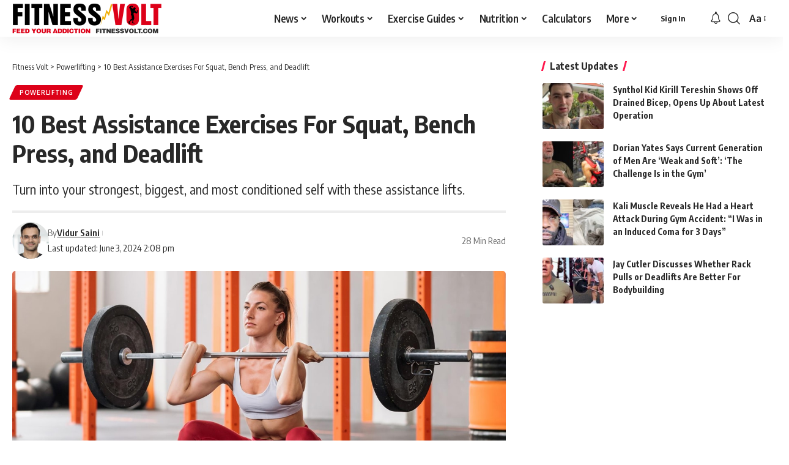

--- FILE ---
content_type: text/html; charset=UTF-8
request_url: https://fitnessvolt.com/best-assistance-exercises/
body_size: 55289
content:
<!DOCTYPE html>
<html lang="en-US">
<head><meta charset="UTF-8" /><script>if(navigator.userAgent.match(/MSIE|Internet Explorer/i)||navigator.userAgent.match(/Trident\/7\..*?rv:11/i)){var href=document.location.href;if(!href.match(/[?&]nowprocket/)){if(href.indexOf("?")==-1){if(href.indexOf("#")==-1){document.location.href=href+"?nowprocket=1"}else{document.location.href=href.replace("#","?nowprocket=1#")}}else{if(href.indexOf("#")==-1){document.location.href=href+"&nowprocket=1"}else{document.location.href=href.replace("#","&nowprocket=1#")}}}}</script><script>(()=>{class RocketLazyLoadScripts{constructor(){this.v="1.2.6",this.triggerEvents=["keydown","mousedown","mousemove","touchmove","touchstart","touchend","wheel"],this.userEventHandler=this.t.bind(this),this.touchStartHandler=this.i.bind(this),this.touchMoveHandler=this.o.bind(this),this.touchEndHandler=this.h.bind(this),this.clickHandler=this.u.bind(this),this.interceptedClicks=[],this.interceptedClickListeners=[],this.l(this),window.addEventListener("pageshow",(t=>{this.persisted=t.persisted,this.everythingLoaded&&this.m()})),this.CSPIssue=sessionStorage.getItem("rocketCSPIssue"),document.addEventListener("securitypolicyviolation",(t=>{this.CSPIssue||"script-src-elem"!==t.violatedDirective||"data"!==t.blockedURI||(this.CSPIssue=!0,sessionStorage.setItem("rocketCSPIssue",!0))})),document.addEventListener("DOMContentLoaded",(()=>{this.k()})),this.delayedScripts={normal:[],async:[],defer:[]},this.trash=[],this.allJQueries=[]}p(t){document.hidden?t.t():(this.triggerEvents.forEach((e=>window.addEventListener(e,t.userEventHandler,{passive:!0}))),window.addEventListener("touchstart",t.touchStartHandler,{passive:!0}),window.addEventListener("mousedown",t.touchStartHandler),document.addEventListener("visibilitychange",t.userEventHandler))}_(){this.triggerEvents.forEach((t=>window.removeEventListener(t,this.userEventHandler,{passive:!0}))),document.removeEventListener("visibilitychange",this.userEventHandler)}i(t){"HTML"!==t.target.tagName&&(window.addEventListener("touchend",this.touchEndHandler),window.addEventListener("mouseup",this.touchEndHandler),window.addEventListener("touchmove",this.touchMoveHandler,{passive:!0}),window.addEventListener("mousemove",this.touchMoveHandler),t.target.addEventListener("click",this.clickHandler),this.L(t.target,!0),this.S(t.target,"onclick","rocket-onclick"),this.C())}o(t){window.removeEventListener("touchend",this.touchEndHandler),window.removeEventListener("mouseup",this.touchEndHandler),window.removeEventListener("touchmove",this.touchMoveHandler,{passive:!0}),window.removeEventListener("mousemove",this.touchMoveHandler),t.target.removeEventListener("click",this.clickHandler),this.L(t.target,!1),this.S(t.target,"rocket-onclick","onclick"),this.M()}h(){window.removeEventListener("touchend",this.touchEndHandler),window.removeEventListener("mouseup",this.touchEndHandler),window.removeEventListener("touchmove",this.touchMoveHandler,{passive:!0}),window.removeEventListener("mousemove",this.touchMoveHandler)}u(t){t.target.removeEventListener("click",this.clickHandler),this.L(t.target,!1),this.S(t.target,"rocket-onclick","onclick"),this.interceptedClicks.push(t),t.preventDefault(),t.stopPropagation(),t.stopImmediatePropagation(),this.M()}O(){window.removeEventListener("touchstart",this.touchStartHandler,{passive:!0}),window.removeEventListener("mousedown",this.touchStartHandler),this.interceptedClicks.forEach((t=>{t.target.dispatchEvent(new MouseEvent("click",{view:t.view,bubbles:!0,cancelable:!0}))}))}l(t){EventTarget.prototype.addEventListenerWPRocketBase=EventTarget.prototype.addEventListener,EventTarget.prototype.addEventListener=function(e,i,o){"click"!==e||t.windowLoaded||i===t.clickHandler||t.interceptedClickListeners.push({target:this,func:i,options:o}),(this||window).addEventListenerWPRocketBase(e,i,o)}}L(t,e){this.interceptedClickListeners.forEach((i=>{i.target===t&&(e?t.removeEventListener("click",i.func,i.options):t.addEventListener("click",i.func,i.options))})),t.parentNode!==document.documentElement&&this.L(t.parentNode,e)}D(){return new Promise((t=>{this.P?this.M=t:t()}))}C(){this.P=!0}M(){this.P=!1}S(t,e,i){t.hasAttribute&&t.hasAttribute(e)&&(event.target.setAttribute(i,event.target.getAttribute(e)),event.target.removeAttribute(e))}t(){this._(this),"loading"===document.readyState?document.addEventListener("DOMContentLoaded",this.R.bind(this)):this.R()}k(){let t=[];document.querySelectorAll("script[type=rocketlazyloadscript][data-rocket-src]").forEach((e=>{let i=e.getAttribute("data-rocket-src");if(i&&!i.startsWith("data:")){0===i.indexOf("//")&&(i=location.protocol+i);try{const o=new URL(i).origin;o!==location.origin&&t.push({src:o,crossOrigin:e.crossOrigin||"module"===e.getAttribute("data-rocket-type")})}catch(t){}}})),t=[...new Map(t.map((t=>[JSON.stringify(t),t]))).values()],this.T(t,"preconnect")}async R(){this.lastBreath=Date.now(),this.j(this),this.F(this),this.I(),this.W(),this.q(),await this.A(this.delayedScripts.normal),await this.A(this.delayedScripts.defer),await this.A(this.delayedScripts.async);try{await this.U(),await this.H(this),await this.J()}catch(t){console.error(t)}window.dispatchEvent(new Event("rocket-allScriptsLoaded")),this.everythingLoaded=!0,this.D().then((()=>{this.O()})),this.N()}W(){document.querySelectorAll("script[type=rocketlazyloadscript]").forEach((t=>{t.hasAttribute("data-rocket-src")?t.hasAttribute("async")&&!1!==t.async?this.delayedScripts.async.push(t):t.hasAttribute("defer")&&!1!==t.defer||"module"===t.getAttribute("data-rocket-type")?this.delayedScripts.defer.push(t):this.delayedScripts.normal.push(t):this.delayedScripts.normal.push(t)}))}async B(t){if(await this.G(),!0!==t.noModule||!("noModule"in HTMLScriptElement.prototype))return new Promise((e=>{let i;function o(){(i||t).setAttribute("data-rocket-status","executed"),e()}try{if(navigator.userAgent.indexOf("Firefox/")>0||""===navigator.vendor||this.CSPIssue)i=document.createElement("script"),[...t.attributes].forEach((t=>{let e=t.nodeName;"type"!==e&&("data-rocket-type"===e&&(e="type"),"data-rocket-src"===e&&(e="src"),i.setAttribute(e,t.nodeValue))})),t.text&&(i.text=t.text),i.hasAttribute("src")?(i.addEventListener("load",o),i.addEventListener("error",(function(){i.setAttribute("data-rocket-status","failed-network"),e()})),setTimeout((()=>{i.isConnected||e()}),1)):(i.text=t.text,o()),t.parentNode.replaceChild(i,t);else{const i=t.getAttribute("data-rocket-type"),s=t.getAttribute("data-rocket-src");i?(t.type=i,t.removeAttribute("data-rocket-type")):t.removeAttribute("type"),t.addEventListener("load",o),t.addEventListener("error",(i=>{this.CSPIssue&&i.target.src.startsWith("data:")?(console.log("WPRocket: data-uri blocked by CSP -> fallback"),t.removeAttribute("src"),this.B(t).then(e)):(t.setAttribute("data-rocket-status","failed-network"),e())})),s?(t.removeAttribute("data-rocket-src"),t.src=s):t.src="data:text/javascript;base64,"+window.btoa(unescape(encodeURIComponent(t.text)))}}catch(i){t.setAttribute("data-rocket-status","failed-transform"),e()}}));t.setAttribute("data-rocket-status","skipped")}async A(t){const e=t.shift();return e&&e.isConnected?(await this.B(e),this.A(t)):Promise.resolve()}q(){this.T([...this.delayedScripts.normal,...this.delayedScripts.defer,...this.delayedScripts.async],"preload")}T(t,e){var i=document.createDocumentFragment();t.forEach((t=>{const o=t.getAttribute&&t.getAttribute("data-rocket-src")||t.src;if(o&&!o.startsWith("data:")){const s=document.createElement("link");s.href=o,s.rel=e,"preconnect"!==e&&(s.as="script"),t.getAttribute&&"module"===t.getAttribute("data-rocket-type")&&(s.crossOrigin=!0),t.crossOrigin&&(s.crossOrigin=t.crossOrigin),t.integrity&&(s.integrity=t.integrity),i.appendChild(s),this.trash.push(s)}})),document.head.appendChild(i)}j(t){let e={};function i(i,o){return e[o].eventsToRewrite.indexOf(i)>=0&&!t.everythingLoaded?"rocket-"+i:i}function o(t,o){!function(t){e[t]||(e[t]={originalFunctions:{add:t.addEventListener,remove:t.removeEventListener},eventsToRewrite:[]},t.addEventListener=function(){arguments[0]=i(arguments[0],t),e[t].originalFunctions.add.apply(t,arguments)},t.removeEventListener=function(){arguments[0]=i(arguments[0],t),e[t].originalFunctions.remove.apply(t,arguments)})}(t),e[t].eventsToRewrite.push(o)}function s(e,i){let o=e[i];e[i]=null,Object.defineProperty(e,i,{get:()=>o||function(){},set(s){t.everythingLoaded?o=s:e["rocket"+i]=o=s}})}o(document,"DOMContentLoaded"),o(window,"DOMContentLoaded"),o(window,"load"),o(window,"pageshow"),o(document,"readystatechange"),s(document,"onreadystatechange"),s(window,"onload"),s(window,"onpageshow");try{Object.defineProperty(document,"readyState",{get:()=>t.rocketReadyState,set(e){t.rocketReadyState=e},configurable:!0}),document.readyState="loading"}catch(t){console.log("WPRocket DJE readyState conflict, bypassing")}}F(t){let e;function i(e){return t.everythingLoaded?e:e.split(" ").map((t=>"load"===t||0===t.indexOf("load.")?"rocket-jquery-load":t)).join(" ")}function o(o){function s(t){const e=o.fn[t];o.fn[t]=o.fn.init.prototype[t]=function(){return this[0]===window&&("string"==typeof arguments[0]||arguments[0]instanceof String?arguments[0]=i(arguments[0]):"object"==typeof arguments[0]&&Object.keys(arguments[0]).forEach((t=>{const e=arguments[0][t];delete arguments[0][t],arguments[0][i(t)]=e}))),e.apply(this,arguments),this}}o&&o.fn&&!t.allJQueries.includes(o)&&(o.fn.ready=o.fn.init.prototype.ready=function(e){return t.domReadyFired?e.bind(document)(o):document.addEventListener("rocket-DOMContentLoaded",(()=>e.bind(document)(o))),o([])},s("on"),s("one"),t.allJQueries.push(o)),e=o}o(window.jQuery),Object.defineProperty(window,"jQuery",{get:()=>e,set(t){o(t)}})}async H(t){const e=document.querySelector("script[data-webpack]");e&&(await async function(){return new Promise((t=>{e.addEventListener("load",t),e.addEventListener("error",t)}))}(),await t.K(),await t.H(t))}async U(){this.domReadyFired=!0;try{document.readyState="interactive"}catch(t){}await this.G(),document.dispatchEvent(new Event("rocket-readystatechange")),await this.G(),document.rocketonreadystatechange&&document.rocketonreadystatechange(),await this.G(),document.dispatchEvent(new Event("rocket-DOMContentLoaded")),await this.G(),window.dispatchEvent(new Event("rocket-DOMContentLoaded"))}async J(){try{document.readyState="complete"}catch(t){}await this.G(),document.dispatchEvent(new Event("rocket-readystatechange")),await this.G(),document.rocketonreadystatechange&&document.rocketonreadystatechange(),await this.G(),window.dispatchEvent(new Event("rocket-load")),await this.G(),window.rocketonload&&window.rocketonload(),await this.G(),this.allJQueries.forEach((t=>t(window).trigger("rocket-jquery-load"))),await this.G();const t=new Event("rocket-pageshow");t.persisted=this.persisted,window.dispatchEvent(t),await this.G(),window.rocketonpageshow&&window.rocketonpageshow({persisted:this.persisted}),this.windowLoaded=!0}m(){document.onreadystatechange&&document.onreadystatechange(),window.onload&&window.onload(),window.onpageshow&&window.onpageshow({persisted:this.persisted})}I(){const t=new Map;document.write=document.writeln=function(e){const i=document.currentScript;i||console.error("WPRocket unable to document.write this: "+e);const o=document.createRange(),s=i.parentElement;let n=t.get(i);void 0===n&&(n=i.nextSibling,t.set(i,n));const c=document.createDocumentFragment();o.setStart(c,0),c.appendChild(o.createContextualFragment(e)),s.insertBefore(c,n)}}async G(){Date.now()-this.lastBreath>45&&(await this.K(),this.lastBreath=Date.now())}async K(){return document.hidden?new Promise((t=>setTimeout(t))):new Promise((t=>requestAnimationFrame(t)))}N(){this.trash.forEach((t=>t.remove()))}static run(){const t=new RocketLazyLoadScripts;t.p(t)}}RocketLazyLoadScripts.run()})();</script>
    
    <meta http-equiv="X-UA-Compatible" content="IE=edge" />
	<meta name="viewport" content="width=device-width, initial-scale=1.0" />
    <link rel="profile" href="https://gmpg.org/xfn/11" />
	<meta name='robots' content='max-image-preview:large' />

	<!-- This site is optimized with the Yoast SEO Premium plugin v15.2 - https://yoast.com/wordpress/plugins/seo/ -->
	<title>10 Best Assistance Exercises For Squat, Bench Press, and Deadlift</title><link rel="preload" data-rocket-preload as="style" href="https://fonts.googleapis.com/css?family=Oxygen%3A400%2C700%7CEncode%20Sans%20Condensed%3A400%2C500%2C600%2C700%2C800&#038;display=swap" /><style id="" media="print" onload="this.media='all'">/* vietnamese */
@font-face {
  font-family: 'Encode Sans Condensed';
  font-style: normal;
  font-weight: 400;
  font-display: swap;
  src: url(/fonts.gstatic.com/s/encodesanscondensed/v11/j8_16_LD37rqfuwxyIuaZhE6cRXOLtm2gfT2ia-MLQwFIkKR.woff2) format('woff2');
  unicode-range: U+0102-0103, U+0110-0111, U+0128-0129, U+0168-0169, U+01A0-01A1, U+01AF-01B0, U+0300-0301, U+0303-0304, U+0308-0309, U+0323, U+0329, U+1EA0-1EF9, U+20AB;
}
/* latin-ext */
@font-face {
  font-family: 'Encode Sans Condensed';
  font-style: normal;
  font-weight: 400;
  font-display: swap;
  src: url(/fonts.gstatic.com/s/encodesanscondensed/v11/j8_16_LD37rqfuwxyIuaZhE6cRXOLtm2gfT2iK-MLQwFIkKR.woff2) format('woff2');
  unicode-range: U+0100-02BA, U+02BD-02C5, U+02C7-02CC, U+02CE-02D7, U+02DD-02FF, U+0304, U+0308, U+0329, U+1D00-1DBF, U+1E00-1E9F, U+1EF2-1EFF, U+2020, U+20A0-20AB, U+20AD-20C0, U+2113, U+2C60-2C7F, U+A720-A7FF;
}
/* latin */
@font-face {
  font-family: 'Encode Sans Condensed';
  font-style: normal;
  font-weight: 400;
  font-display: swap;
  src: url(/fonts.gstatic.com/s/encodesanscondensed/v11/j8_16_LD37rqfuwxyIuaZhE6cRXOLtm2gfT2hq-MLQwFIg.woff2) format('woff2');
  unicode-range: U+0000-00FF, U+0131, U+0152-0153, U+02BB-02BC, U+02C6, U+02DA, U+02DC, U+0304, U+0308, U+0329, U+2000-206F, U+20AC, U+2122, U+2191, U+2193, U+2212, U+2215, U+FEFF, U+FFFD;
}
/* vietnamese */
@font-face {
  font-family: 'Encode Sans Condensed';
  font-style: normal;
  font-weight: 500;
  font-display: swap;
  src: url(/fonts.gstatic.com/s/encodesanscondensed/v11/j8_46_LD37rqfuwxyIuaZhE6cRXOLtm2gfT-dYyZDy4ICHiYFSh_.woff2) format('woff2');
  unicode-range: U+0102-0103, U+0110-0111, U+0128-0129, U+0168-0169, U+01A0-01A1, U+01AF-01B0, U+0300-0301, U+0303-0304, U+0308-0309, U+0323, U+0329, U+1EA0-1EF9, U+20AB;
}
/* latin-ext */
@font-face {
  font-family: 'Encode Sans Condensed';
  font-style: normal;
  font-weight: 500;
  font-display: swap;
  src: url(/fonts.gstatic.com/s/encodesanscondensed/v11/j8_46_LD37rqfuwxyIuaZhE6cRXOLtm2gfT-dYyZDi4ICHiYFSh_.woff2) format('woff2');
  unicode-range: U+0100-02BA, U+02BD-02C5, U+02C7-02CC, U+02CE-02D7, U+02DD-02FF, U+0304, U+0308, U+0329, U+1D00-1DBF, U+1E00-1E9F, U+1EF2-1EFF, U+2020, U+20A0-20AB, U+20AD-20C0, U+2113, U+2C60-2C7F, U+A720-A7FF;
}
/* latin */
@font-face {
  font-family: 'Encode Sans Condensed';
  font-style: normal;
  font-weight: 500;
  font-display: swap;
  src: url(/fonts.gstatic.com/s/encodesanscondensed/v11/j8_46_LD37rqfuwxyIuaZhE6cRXOLtm2gfT-dYyZAC4ICHiYFQ.woff2) format('woff2');
  unicode-range: U+0000-00FF, U+0131, U+0152-0153, U+02BB-02BC, U+02C6, U+02DA, U+02DC, U+0304, U+0308, U+0329, U+2000-206F, U+20AC, U+2122, U+2191, U+2193, U+2212, U+2215, U+FEFF, U+FFFD;
}
/* vietnamese */
@font-face {
  font-family: 'Encode Sans Condensed';
  font-style: normal;
  font-weight: 600;
  font-display: swap;
  src: url(/fonts.gstatic.com/s/encodesanscondensed/v11/j8_46_LD37rqfuwxyIuaZhE6cRXOLtm2gfT-WYuZDy4ICHiYFSh_.woff2) format('woff2');
  unicode-range: U+0102-0103, U+0110-0111, U+0128-0129, U+0168-0169, U+01A0-01A1, U+01AF-01B0, U+0300-0301, U+0303-0304, U+0308-0309, U+0323, U+0329, U+1EA0-1EF9, U+20AB;
}
/* latin-ext */
@font-face {
  font-family: 'Encode Sans Condensed';
  font-style: normal;
  font-weight: 600;
  font-display: swap;
  src: url(/fonts.gstatic.com/s/encodesanscondensed/v11/j8_46_LD37rqfuwxyIuaZhE6cRXOLtm2gfT-WYuZDi4ICHiYFSh_.woff2) format('woff2');
  unicode-range: U+0100-02BA, U+02BD-02C5, U+02C7-02CC, U+02CE-02D7, U+02DD-02FF, U+0304, U+0308, U+0329, U+1D00-1DBF, U+1E00-1E9F, U+1EF2-1EFF, U+2020, U+20A0-20AB, U+20AD-20C0, U+2113, U+2C60-2C7F, U+A720-A7FF;
}
/* latin */
@font-face {
  font-family: 'Encode Sans Condensed';
  font-style: normal;
  font-weight: 600;
  font-display: swap;
  src: url(/fonts.gstatic.com/s/encodesanscondensed/v11/j8_46_LD37rqfuwxyIuaZhE6cRXOLtm2gfT-WYuZAC4ICHiYFQ.woff2) format('woff2');
  unicode-range: U+0000-00FF, U+0131, U+0152-0153, U+02BB-02BC, U+02C6, U+02DA, U+02DC, U+0304, U+0308, U+0329, U+2000-206F, U+20AC, U+2122, U+2191, U+2193, U+2212, U+2215, U+FEFF, U+FFFD;
}
/* vietnamese */
@font-face {
  font-family: 'Encode Sans Condensed';
  font-style: normal;
  font-weight: 700;
  font-display: swap;
  src: url(/fonts.gstatic.com/s/encodesanscondensed/v11/j8_46_LD37rqfuwxyIuaZhE6cRXOLtm2gfT-PYqZDy4ICHiYFSh_.woff2) format('woff2');
  unicode-range: U+0102-0103, U+0110-0111, U+0128-0129, U+0168-0169, U+01A0-01A1, U+01AF-01B0, U+0300-0301, U+0303-0304, U+0308-0309, U+0323, U+0329, U+1EA0-1EF9, U+20AB;
}
/* latin-ext */
@font-face {
  font-family: 'Encode Sans Condensed';
  font-style: normal;
  font-weight: 700;
  font-display: swap;
  src: url(/fonts.gstatic.com/s/encodesanscondensed/v11/j8_46_LD37rqfuwxyIuaZhE6cRXOLtm2gfT-PYqZDi4ICHiYFSh_.woff2) format('woff2');
  unicode-range: U+0100-02BA, U+02BD-02C5, U+02C7-02CC, U+02CE-02D7, U+02DD-02FF, U+0304, U+0308, U+0329, U+1D00-1DBF, U+1E00-1E9F, U+1EF2-1EFF, U+2020, U+20A0-20AB, U+20AD-20C0, U+2113, U+2C60-2C7F, U+A720-A7FF;
}
/* latin */
@font-face {
  font-family: 'Encode Sans Condensed';
  font-style: normal;
  font-weight: 700;
  font-display: swap;
  src: url(/fonts.gstatic.com/s/encodesanscondensed/v11/j8_46_LD37rqfuwxyIuaZhE6cRXOLtm2gfT-PYqZAC4ICHiYFQ.woff2) format('woff2');
  unicode-range: U+0000-00FF, U+0131, U+0152-0153, U+02BB-02BC, U+02C6, U+02DA, U+02DC, U+0304, U+0308, U+0329, U+2000-206F, U+20AC, U+2122, U+2191, U+2193, U+2212, U+2215, U+FEFF, U+FFFD;
}
/* vietnamese */
@font-face {
  font-family: 'Encode Sans Condensed';
  font-style: normal;
  font-weight: 800;
  font-display: swap;
  src: url(/fonts.gstatic.com/s/encodesanscondensed/v11/j8_46_LD37rqfuwxyIuaZhE6cRXOLtm2gfT-IYmZDy4ICHiYFSh_.woff2) format('woff2');
  unicode-range: U+0102-0103, U+0110-0111, U+0128-0129, U+0168-0169, U+01A0-01A1, U+01AF-01B0, U+0300-0301, U+0303-0304, U+0308-0309, U+0323, U+0329, U+1EA0-1EF9, U+20AB;
}
/* latin-ext */
@font-face {
  font-family: 'Encode Sans Condensed';
  font-style: normal;
  font-weight: 800;
  font-display: swap;
  src: url(/fonts.gstatic.com/s/encodesanscondensed/v11/j8_46_LD37rqfuwxyIuaZhE6cRXOLtm2gfT-IYmZDi4ICHiYFSh_.woff2) format('woff2');
  unicode-range: U+0100-02BA, U+02BD-02C5, U+02C7-02CC, U+02CE-02D7, U+02DD-02FF, U+0304, U+0308, U+0329, U+1D00-1DBF, U+1E00-1E9F, U+1EF2-1EFF, U+2020, U+20A0-20AB, U+20AD-20C0, U+2113, U+2C60-2C7F, U+A720-A7FF;
}
/* latin */
@font-face {
  font-family: 'Encode Sans Condensed';
  font-style: normal;
  font-weight: 800;
  font-display: swap;
  src: url(/fonts.gstatic.com/s/encodesanscondensed/v11/j8_46_LD37rqfuwxyIuaZhE6cRXOLtm2gfT-IYmZAC4ICHiYFQ.woff2) format('woff2');
  unicode-range: U+0000-00FF, U+0131, U+0152-0153, U+02BB-02BC, U+02C6, U+02DA, U+02DC, U+0304, U+0308, U+0329, U+2000-206F, U+20AC, U+2122, U+2191, U+2193, U+2212, U+2215, U+FEFF, U+FFFD;
}
/* latin-ext */
@font-face {
  font-family: 'Oxygen';
  font-style: normal;
  font-weight: 400;
  font-display: swap;
  src: url(/fonts.gstatic.com/s/oxygen/v16/2sDfZG1Wl4LcnbuKgE0mRUe0A4Uc.woff2) format('woff2');
  unicode-range: U+0100-02BA, U+02BD-02C5, U+02C7-02CC, U+02CE-02D7, U+02DD-02FF, U+0304, U+0308, U+0329, U+1D00-1DBF, U+1E00-1E9F, U+1EF2-1EFF, U+2020, U+20A0-20AB, U+20AD-20C0, U+2113, U+2C60-2C7F, U+A720-A7FF;
}
/* latin */
@font-face {
  font-family: 'Oxygen';
  font-style: normal;
  font-weight: 400;
  font-display: swap;
  src: url(/fonts.gstatic.com/s/oxygen/v16/2sDfZG1Wl4LcnbuKjk0mRUe0Aw.woff2) format('woff2');
  unicode-range: U+0000-00FF, U+0131, U+0152-0153, U+02BB-02BC, U+02C6, U+02DA, U+02DC, U+0304, U+0308, U+0329, U+2000-206F, U+20AC, U+2122, U+2191, U+2193, U+2212, U+2215, U+FEFF, U+FFFD;
}
/* latin-ext */
@font-face {
  font-family: 'Oxygen';
  font-style: normal;
  font-weight: 700;
  font-display: swap;
  src: url(/fonts.gstatic.com/s/oxygen/v16/2sDcZG1Wl4LcnbuCNWgzZmW5Kb8VZBHR.woff2) format('woff2');
  unicode-range: U+0100-02BA, U+02BD-02C5, U+02C7-02CC, U+02CE-02D7, U+02DD-02FF, U+0304, U+0308, U+0329, U+1D00-1DBF, U+1E00-1E9F, U+1EF2-1EFF, U+2020, U+20A0-20AB, U+20AD-20C0, U+2113, U+2C60-2C7F, U+A720-A7FF;
}
/* latin */
@font-face {
  font-family: 'Oxygen';
  font-style: normal;
  font-weight: 700;
  font-display: swap;
  src: url(/fonts.gstatic.com/s/oxygen/v16/2sDcZG1Wl4LcnbuCNWgzaGW5Kb8VZA.woff2) format('woff2');
  unicode-range: U+0000-00FF, U+0131, U+0152-0153, U+02BB-02BC, U+02C6, U+02DA, U+02DC, U+0304, U+0308, U+0329, U+2000-206F, U+20AC, U+2122, U+2191, U+2193, U+2212, U+2215, U+FEFF, U+FFFD;
}
</style><noscript><link rel="stylesheet" href="https://fonts.googleapis.com/css?family=Oxygen%3A400%2C700%7CEncode%20Sans%20Condensed%3A400%2C500%2C600%2C700%2C800&#038;display=swap" /></noscript>
	<meta name="description" content="Assistance exercises, also known as accessory lifts, are usually done at the end of a workout. They can improve aesthetics and train" />
	<meta name="robots" content="index, follow, max-snippet:-1, max-image-preview:large, max-video-preview:-1" />
	<link rel="preconnect" href="https://fonts.gstatic.com" crossorigin><noscript></noscript><link rel="canonical" href="https://fitnessvolt.com/best-assistance-exercises/" />
	<meta property="og:locale" content="en_US" />
	<meta property="og:type" content="article" />
	<meta property="og:title" content="10 Best Assistance Exercises For Squat, Bench Press, and Deadlift" />
	<meta property="og:description" content="Assistance exercises, also known as accessory lifts, are usually done at the end of a workout. They can improve aesthetics and train" />
	<meta property="og:url" content="https://fitnessvolt.com/best-assistance-exercises/" />
	<meta property="og:site_name" content="Fitness Volt" />
	<meta property="article:publisher" content="https://www.facebook.com/FitnessVolt/" />
	<meta property="article:published_time" content="2023-01-18T05:55:59+00:00" />
	<meta property="article:modified_time" content="2024-06-03T18:08:00+00:00" />
	<meta property="og:image" content="https://fitnessvolt.com/wp-content/uploads/2023/01/best-assistance-exercises.jpg" />
	<meta property="og:image:width" content="1200" />
	<meta property="og:image:height" content="675" />
	<meta property="fb:app_id" content="2815243861819711" />
	<meta name="twitter:card" content="summary_large_image" />
	<meta name="twitter:creator" content="@fitness_volt" />
	<meta name="twitter:site" content="@fitness_volt" />
	<!-- / Yoast SEO Premium plugin. -->


<link rel='dns-prefetch' href='//scripts.mediavine.com' />
<link rel='dns-prefetch' href='//cdnjs.cloudflare.com' />
<link rel='dns-prefetch' href='//fonts.googleapis.com' />
<link rel='dns-prefetch' href='//fonts.gstatic.com' />
<link rel='dns-prefetch' href='//onesignal.com' />
<link rel='dns-prefetch' href='//cdn.onesignal.com' />
<link rel='dns-prefetch' href='//google-analytics.com' />
<link rel='dns-prefetch' href='//www.google-analytics.com' />
<link rel='dns-prefetch' href='//ssl.google-analytics.com' />
<link rel='dns-prefetch' href='//googleads.g.doubleclick.net' />
<link rel='dns-prefetch' href='//adservice.google.com' />
<link rel='dns-prefetch' href='//pagead2.googlesyndication.com' />
<link rel='dns-prefetch' href='//tpc.googlesyndication.com' />
<link rel='dns-prefetch' href='//youtube.com' />
<link rel='dns-prefetch' href='//i.ytimg.com' />
<link rel='dns-prefetch' href='//www.facebook.com' />
<link rel='dns-prefetch' href='//connect.facebook.net' />
<link rel='dns-prefetch' href='//platform.twitter.com' />
<link rel='dns-prefetch' href='//syndication.twitter.com' />
<link rel='dns-prefetch' href='//platform.instagram.com' />
<link rel='dns-prefetch' href='//www.instagram.com' />
<link rel='dns-prefetch' href='//secure.gravatar.com' />
<link rel='dns-prefetch' href='//s.gravatar.com' />
<link rel='dns-prefetch' href='//0.gravatar.com' />
<link rel='dns-prefetch' href='//2.gravatar.com' />
<link rel='dns-prefetch' href='//1.gravatar.com' />
<link rel='dns-prefetch' href='//ad.doubleclick.net' />
<link rel='dns-prefetch' href='//stats.g.doubleclick.net' />
<link rel='dns-prefetch' href='//cm.g.doubleclick.net' />
<link href='https://fonts.gstatic.com' crossorigin rel='preconnect' />
<link rel="alternate" type="application/rss+xml" title="Fitness Volt &raquo; Feed" href="https://fitnessvolt.com/feed/" />
<link rel="alternate" type="application/rss+xml" title="Fitness Volt &raquo; Comments Feed" href="https://fitnessvolt.com/comments/feed/" />
		<meta name="theme-color" content="#dd0119" media="(prefers-color-scheme: light)">
		<meta name="theme-color" content="#dd0119" media="(prefers-color-scheme: dark)">
		<meta name="msapplication-navbutton-color" content="#dd0119">
		<meta name="description" content="The squat, bench press, and deadlift are staple lifts in most training regimens. These compound (multi-joint) lifts train almost every muscle in your body. Also, competitive powerlifters are judged on these three lifts. Serious powerlifters are always chasing PRs and one-rep maxes (1RMs). Some want to get stronger and post a giant"><link rel="alternate" type="application/rss+xml" title="Fitness Volt &raquo; 10 Best Assistance Exercises For Squat, Bench Press, and Deadlift Comments Feed" href="https://fitnessvolt.com/best-assistance-exercises/feed/" />
<script type="application/ld+json">{
    "@context": "https://schema.org",
    "@type": "Organization",
    "legalName": "Fitness Volt",
    "url": "https://fitnessvolt.com/",
    "logo": "https://fitnessvolt.com/wp-content/uploads/2026/01/fitnessvolt-logo-ret.png",
    "sameAs": [
        "https://www.facebook.com/FitnessVolt/",
        "https://twitter.com/fitness_volt",
        "https://www.youtube.com/channel/UCWHcXX6Zd8Kti_Uujn0E4Nw/?sub_confirmation=1",
        "https://news.google.com/publications/CAAqBwgKMI-6kQswpZmmAw?hl=en-US&gl=US&ceid=US%3Aen",
        "https://www.instagram.com/fitnessvoltnetwork/",
        "https://www.pinterest.com/fitnessvoltnetwork",
        "https://www.tiktok.com/@fitnessvolt",
        "https://www.linkedin.com/company/fitness-volt"
    ]
}</script>
<style>
img.wp-smiley,
img.emoji {
	display: inline !important;
	border: none !important;
	box-shadow: none !important;
	height: 1em !important;
	width: 1em !important;
	margin: 0 0.07em !important;
	vertical-align: -0.1em !important;
	background: none !important;
	padding: 0 !important;
}
</style>
	<link data-minify="1" rel='stylesheet' id='foxiz-elements-css' href='https://fitnessvolt.com/wp-content/cache/min/1/wp-content/plugins/foxiz-core/lib/foxiz-elements/public/style.css?ver=1769630145' media='all' />
<link rel='stylesheet' id='classic-theme-styles-css' href='https://fitnessvolt.com/wp-includes/css/classic-themes.min.css?ver=7b00367faa800730485c1ebc29f3a0fe' media='all' />
<style id='global-styles-inline-css'>
body{--wp--preset--color--black: #000000;--wp--preset--color--cyan-bluish-gray: #abb8c3;--wp--preset--color--white: #ffffff;--wp--preset--color--pale-pink: #f78da7;--wp--preset--color--vivid-red: #cf2e2e;--wp--preset--color--luminous-vivid-orange: #ff6900;--wp--preset--color--luminous-vivid-amber: #fcb900;--wp--preset--color--light-green-cyan: #7bdcb5;--wp--preset--color--vivid-green-cyan: #00d084;--wp--preset--color--pale-cyan-blue: #8ed1fc;--wp--preset--color--vivid-cyan-blue: #0693e3;--wp--preset--color--vivid-purple: #9b51e0;--wp--preset--gradient--vivid-cyan-blue-to-vivid-purple: linear-gradient(135deg,rgba(6,147,227,1) 0%,rgb(155,81,224) 100%);--wp--preset--gradient--light-green-cyan-to-vivid-green-cyan: linear-gradient(135deg,rgb(122,220,180) 0%,rgb(0,208,130) 100%);--wp--preset--gradient--luminous-vivid-amber-to-luminous-vivid-orange: linear-gradient(135deg,rgba(252,185,0,1) 0%,rgba(255,105,0,1) 100%);--wp--preset--gradient--luminous-vivid-orange-to-vivid-red: linear-gradient(135deg,rgba(255,105,0,1) 0%,rgb(207,46,46) 100%);--wp--preset--gradient--very-light-gray-to-cyan-bluish-gray: linear-gradient(135deg,rgb(238,238,238) 0%,rgb(169,184,195) 100%);--wp--preset--gradient--cool-to-warm-spectrum: linear-gradient(135deg,rgb(74,234,220) 0%,rgb(151,120,209) 20%,rgb(207,42,186) 40%,rgb(238,44,130) 60%,rgb(251,105,98) 80%,rgb(254,248,76) 100%);--wp--preset--gradient--blush-light-purple: linear-gradient(135deg,rgb(255,206,236) 0%,rgb(152,150,240) 100%);--wp--preset--gradient--blush-bordeaux: linear-gradient(135deg,rgb(254,205,165) 0%,rgb(254,45,45) 50%,rgb(107,0,62) 100%);--wp--preset--gradient--luminous-dusk: linear-gradient(135deg,rgb(255,203,112) 0%,rgb(199,81,192) 50%,rgb(65,88,208) 100%);--wp--preset--gradient--pale-ocean: linear-gradient(135deg,rgb(255,245,203) 0%,rgb(182,227,212) 50%,rgb(51,167,181) 100%);--wp--preset--gradient--electric-grass: linear-gradient(135deg,rgb(202,248,128) 0%,rgb(113,206,126) 100%);--wp--preset--gradient--midnight: linear-gradient(135deg,rgb(2,3,129) 0%,rgb(40,116,252) 100%);--wp--preset--duotone--dark-grayscale: url('#wp-duotone-dark-grayscale');--wp--preset--duotone--grayscale: url('#wp-duotone-grayscale');--wp--preset--duotone--purple-yellow: url('#wp-duotone-purple-yellow');--wp--preset--duotone--blue-red: url('#wp-duotone-blue-red');--wp--preset--duotone--midnight: url('#wp-duotone-midnight');--wp--preset--duotone--magenta-yellow: url('#wp-duotone-magenta-yellow');--wp--preset--duotone--purple-green: url('#wp-duotone-purple-green');--wp--preset--duotone--blue-orange: url('#wp-duotone-blue-orange');--wp--preset--font-size--small: 13px;--wp--preset--font-size--medium: 20px;--wp--preset--font-size--large: 36px;--wp--preset--font-size--x-large: 42px;--wp--preset--spacing--20: 0.44rem;--wp--preset--spacing--30: 0.67rem;--wp--preset--spacing--40: 1rem;--wp--preset--spacing--50: 1.5rem;--wp--preset--spacing--60: 2.25rem;--wp--preset--spacing--70: 3.38rem;--wp--preset--spacing--80: 5.06rem;--wp--preset--shadow--natural: 6px 6px 9px rgba(0, 0, 0, 0.2);--wp--preset--shadow--deep: 12px 12px 50px rgba(0, 0, 0, 0.4);--wp--preset--shadow--sharp: 6px 6px 0px rgba(0, 0, 0, 0.2);--wp--preset--shadow--outlined: 6px 6px 0px -3px rgba(255, 255, 255, 1), 6px 6px rgba(0, 0, 0, 1);--wp--preset--shadow--crisp: 6px 6px 0px rgba(0, 0, 0, 1);}:where(.is-layout-flex){gap: 0.5em;}body .is-layout-flow > .alignleft{float: left;margin-inline-start: 0;margin-inline-end: 2em;}body .is-layout-flow > .alignright{float: right;margin-inline-start: 2em;margin-inline-end: 0;}body .is-layout-flow > .aligncenter{margin-left: auto !important;margin-right: auto !important;}body .is-layout-constrained > .alignleft{float: left;margin-inline-start: 0;margin-inline-end: 2em;}body .is-layout-constrained > .alignright{float: right;margin-inline-start: 2em;margin-inline-end: 0;}body .is-layout-constrained > .aligncenter{margin-left: auto !important;margin-right: auto !important;}body .is-layout-constrained > :where(:not(.alignleft):not(.alignright):not(.alignfull)){max-width: var(--wp--style--global--content-size);margin-left: auto !important;margin-right: auto !important;}body .is-layout-constrained > .alignwide{max-width: var(--wp--style--global--wide-size);}body .is-layout-flex{display: flex;}body .is-layout-flex{flex-wrap: wrap;align-items: center;}body .is-layout-flex > *{margin: 0;}:where(.wp-block-columns.is-layout-flex){gap: 2em;}.has-black-color{color: var(--wp--preset--color--black) !important;}.has-cyan-bluish-gray-color{color: var(--wp--preset--color--cyan-bluish-gray) !important;}.has-white-color{color: var(--wp--preset--color--white) !important;}.has-pale-pink-color{color: var(--wp--preset--color--pale-pink) !important;}.has-vivid-red-color{color: var(--wp--preset--color--vivid-red) !important;}.has-luminous-vivid-orange-color{color: var(--wp--preset--color--luminous-vivid-orange) !important;}.has-luminous-vivid-amber-color{color: var(--wp--preset--color--luminous-vivid-amber) !important;}.has-light-green-cyan-color{color: var(--wp--preset--color--light-green-cyan) !important;}.has-vivid-green-cyan-color{color: var(--wp--preset--color--vivid-green-cyan) !important;}.has-pale-cyan-blue-color{color: var(--wp--preset--color--pale-cyan-blue) !important;}.has-vivid-cyan-blue-color{color: var(--wp--preset--color--vivid-cyan-blue) !important;}.has-vivid-purple-color{color: var(--wp--preset--color--vivid-purple) !important;}.has-black-background-color{background-color: var(--wp--preset--color--black) !important;}.has-cyan-bluish-gray-background-color{background-color: var(--wp--preset--color--cyan-bluish-gray) !important;}.has-white-background-color{background-color: var(--wp--preset--color--white) !important;}.has-pale-pink-background-color{background-color: var(--wp--preset--color--pale-pink) !important;}.has-vivid-red-background-color{background-color: var(--wp--preset--color--vivid-red) !important;}.has-luminous-vivid-orange-background-color{background-color: var(--wp--preset--color--luminous-vivid-orange) !important;}.has-luminous-vivid-amber-background-color{background-color: var(--wp--preset--color--luminous-vivid-amber) !important;}.has-light-green-cyan-background-color{background-color: var(--wp--preset--color--light-green-cyan) !important;}.has-vivid-green-cyan-background-color{background-color: var(--wp--preset--color--vivid-green-cyan) !important;}.has-pale-cyan-blue-background-color{background-color: var(--wp--preset--color--pale-cyan-blue) !important;}.has-vivid-cyan-blue-background-color{background-color: var(--wp--preset--color--vivid-cyan-blue) !important;}.has-vivid-purple-background-color{background-color: var(--wp--preset--color--vivid-purple) !important;}.has-black-border-color{border-color: var(--wp--preset--color--black) !important;}.has-cyan-bluish-gray-border-color{border-color: var(--wp--preset--color--cyan-bluish-gray) !important;}.has-white-border-color{border-color: var(--wp--preset--color--white) !important;}.has-pale-pink-border-color{border-color: var(--wp--preset--color--pale-pink) !important;}.has-vivid-red-border-color{border-color: var(--wp--preset--color--vivid-red) !important;}.has-luminous-vivid-orange-border-color{border-color: var(--wp--preset--color--luminous-vivid-orange) !important;}.has-luminous-vivid-amber-border-color{border-color: var(--wp--preset--color--luminous-vivid-amber) !important;}.has-light-green-cyan-border-color{border-color: var(--wp--preset--color--light-green-cyan) !important;}.has-vivid-green-cyan-border-color{border-color: var(--wp--preset--color--vivid-green-cyan) !important;}.has-pale-cyan-blue-border-color{border-color: var(--wp--preset--color--pale-cyan-blue) !important;}.has-vivid-cyan-blue-border-color{border-color: var(--wp--preset--color--vivid-cyan-blue) !important;}.has-vivid-purple-border-color{border-color: var(--wp--preset--color--vivid-purple) !important;}.has-vivid-cyan-blue-to-vivid-purple-gradient-background{background: var(--wp--preset--gradient--vivid-cyan-blue-to-vivid-purple) !important;}.has-light-green-cyan-to-vivid-green-cyan-gradient-background{background: var(--wp--preset--gradient--light-green-cyan-to-vivid-green-cyan) !important;}.has-luminous-vivid-amber-to-luminous-vivid-orange-gradient-background{background: var(--wp--preset--gradient--luminous-vivid-amber-to-luminous-vivid-orange) !important;}.has-luminous-vivid-orange-to-vivid-red-gradient-background{background: var(--wp--preset--gradient--luminous-vivid-orange-to-vivid-red) !important;}.has-very-light-gray-to-cyan-bluish-gray-gradient-background{background: var(--wp--preset--gradient--very-light-gray-to-cyan-bluish-gray) !important;}.has-cool-to-warm-spectrum-gradient-background{background: var(--wp--preset--gradient--cool-to-warm-spectrum) !important;}.has-blush-light-purple-gradient-background{background: var(--wp--preset--gradient--blush-light-purple) !important;}.has-blush-bordeaux-gradient-background{background: var(--wp--preset--gradient--blush-bordeaux) !important;}.has-luminous-dusk-gradient-background{background: var(--wp--preset--gradient--luminous-dusk) !important;}.has-pale-ocean-gradient-background{background: var(--wp--preset--gradient--pale-ocean) !important;}.has-electric-grass-gradient-background{background: var(--wp--preset--gradient--electric-grass) !important;}.has-midnight-gradient-background{background: var(--wp--preset--gradient--midnight) !important;}.has-small-font-size{font-size: var(--wp--preset--font-size--small) !important;}.has-medium-font-size{font-size: var(--wp--preset--font-size--medium) !important;}.has-large-font-size{font-size: var(--wp--preset--font-size--large) !important;}.has-x-large-font-size{font-size: var(--wp--preset--font-size--x-large) !important;}
.wp-block-navigation a:where(:not(.wp-element-button)){color: inherit;}
:where(.wp-block-columns.is-layout-flex){gap: 2em;}
.wp-block-pullquote{font-size: 1.5em;line-height: 1.6;}
</style>
<link data-minify="1" rel='stylesheet' id='ssc-style-css' href='https://fitnessvolt.com/wp-content/cache/min/1/wp-content/plugins/strength-standard-calculator/style.css?ver=1769630145' media='all' />
<link data-minify="1" rel='stylesheet' id='select2-style-css' href='https://fitnessvolt.com/wp-content/cache/min/1/ajax/libs/select2/4.0.13/css/select2.min.css?ver=1769630145' media='all' />
<link rel='stylesheet' id='foxiz-parent-style-css' href='https://fitnessvolt.com/wp-content/themes/foxiz/style.css?ver=7b00367faa800730485c1ebc29f3a0fe' media='all' />
<link data-minify="1" rel='stylesheet' id='foxiz-child-style-css' href='https://fitnessvolt.com/wp-content/cache/min/1/wp-content/themes/foxiz-child/style.css?ver=1769630145' media='all' />
<style id='foxiz-child-style-inline-css'>

            .fv-gnews-follow {
                background: linear-gradient(135deg, #f8f9fa 0%, #e8f0fe 100%);
                border: 1px solid #dadce0;
                border-left: 4px solid #4285f4;
                border-radius: 8px;
                padding: 20px 24px;
                margin: 32px 0;
                box-shadow: 0 1px 3px rgba(0,0,0,0.08);
            }
            .fv-gnews-inner {
                display: flex;
                align-items: center;
                gap: 16px;
            }
            .fv-gnews-icon {
                flex-shrink: 0;
            }
            .fv-gnews-text {
                flex: 1;
            }
            .fv-gnews-text strong {
                display: block;
                font-size: 16px;
                font-weight: 600;
                color: #202124;
                margin-bottom: 4px;
            }
            .fv-gnews-text span {
                font-size: 14px;
                color: #5f6368;
                line-height: 1.4;
            }
            .fv-gnews-btn {
                display: inline-flex;
                align-items: center;
                background: #4285f4;
                color: #fff !important;
                padding: 10px 20px;
                border-radius: 24px;
                font-size: 14px;
                font-weight: 500;
                text-decoration: none !important;
                white-space: nowrap;
                transition: background 0.2s, box-shadow 0.2s;
                box-shadow: 0 1px 2px rgba(66,133,244,0.3);
            }
            .fv-gnews-btn:hover {
                background: #1a73e8;
                box-shadow: 0 2px 6px rgba(66,133,244,0.4);
                color: #fff !important;
            }
            @media (max-width: 768px) {
                .fv-gnews-inner {
                    flex-direction: column;
                    text-align: center;
                }
                .fv-gnews-btn {
                    width: 100%;
                    justify-content: center;
                    margin-top: 8px;
                }
            }
        
</style>
<link data-minify="1" rel='stylesheet' id='fv-jnews-bridge-css' href='https://fitnessvolt.com/wp-content/cache/min/1/wp-content/themes/foxiz-child/css/jnews-bridge.css?ver=1769630145' media='all' />

<link data-minify="1" rel='stylesheet' id='foxiz-main-css' href='https://fitnessvolt.com/wp-content/cache/min/1/wp-content/themes/foxiz/assets/css/main.css?ver=1769630145' media='all' />
<style id='foxiz-main-inline-css'>
[data-theme="dark"].is-hd-4 {--nav-bg: #191c20;--nav-bg-from: #191c20;--nav-bg-to: #191c20;--nav-bg-glass: #191c2011;--nav-bg-glass-from: #191c2011;--nav-bg-glass-to: #191c2011;}.p-category {--cat-highlight : #dd0119;--cat-highlight-90 : #dd0119e6;}:root {--top-site-bg :#0e0f12;--topad-spacing :15px;--hyperlink-line-color :var(--g-color);--s-content-width : 760px;--max-width-wo-sb : 840px;--s10-feat-ratio :45%;--s11-feat-ratio :45%;--login-popup-w : 350px;}[data-theme="dark"], .light-scheme {--top-site-bg :#0e0f12; }.search-header:before { background-repeat : no-repeat;background-size : cover;background-image : var(--wpr-bg-cd5390d7-a904-427c-bcc6-2752723fba08);background-attachment : scroll;background-position : center center;}[data-theme="dark"] .search-header:before { background-repeat : no-repeat;background-size : cover;background-image : var(--wpr-bg-a347d0ea-c2ed-4a94-8c20-7c8cb43f5463);background-attachment : scroll;background-position : center center;}.footer-has-bg { background-color : #00000007;}[data-theme="dark"] .footer-has-bg { background-color : #16181c;}.top-site-ad .ad-image { max-width: 1500px; }.yes-hd-transparent .top-site-ad {--top-site-bg :#0e0f12;}#amp-mobile-version-switcher { display: none; }#single-post-infinite > .single-post-outer:nth-child(2) .continue-reading { display: none}#single-post-infinite > .single-post-outer:nth-child(2) .s-ct { height: auto; max-height: none }
</style>
<link data-minify="1" rel='stylesheet' id='foxiz-print-css' href='https://fitnessvolt.com/wp-content/cache/min/1/wp-content/themes/foxiz/assets/css/print.css?ver=1769630145' media='all' />
<link data-minify="1" rel='stylesheet' id='foxiz-style-css' href='https://fitnessvolt.com/wp-content/cache/min/1/wp-content/themes/foxiz-child/style.css?ver=1769630145' media='all' />
<script type="rocketlazyloadscript" data-rocket-type="text/javascript">
            window._nslDOMReady = (function () {
                const executedCallbacks = new Set();
            
                return function (callback) {
                    /**
                    * Third parties might dispatch DOMContentLoaded events, so we need to ensure that we only run our callback once!
                    */
                    if (executedCallbacks.has(callback)) return;
            
                    const wrappedCallback = function () {
                        if (executedCallbacks.has(callback)) return;
                        executedCallbacks.add(callback);
                        callback();
                    };
            
                    if (document.readyState === "complete" || document.readyState === "interactive") {
                        wrappedCallback();
                    } else {
                        document.addEventListener("DOMContentLoaded", wrappedCallback);
                    }
                };
            })();
        </script><script type='text/javascript' src='https://fitnessvolt.com/wp-includes/js/jquery/jquery.min.js?ver=3.6.4' id='jquery-core-js' data-rocket-defer defer></script>
<script type='text/javascript' src='https://fitnessvolt.com/wp-includes/js/jquery/jquery-migrate.min.js?ver=3.4.0' id='jquery-migrate-js' data-rocket-defer defer></script>
<script type='text/javascript' async="async" fetchpriority="high" data-noptimize="1" data-cfasync="false" src='https://scripts.mediavine.com/tags/fitness-volt.js?ver=7b00367faa800730485c1ebc29f3a0fe' id='mv-script-wrapper-js'></script>
<script type="rocketlazyloadscript" data-rocket-type='text/javascript' data-rocket-src='https://fitnessvolt.com/wp-content/themes/foxiz/assets/js/highlight-share.js?ver=1' id='highlight-share-js' data-rocket-defer defer></script>
<link rel="preload" href="https://fitnessvolt.com/wp-content/themes/foxiz/assets/fonts/icons.woff2?ver=2.5.0" as="font" type="font/woff2" crossorigin="anonymous"> <link rel="https://api.w.org/" href="https://fitnessvolt.com/wp-json/" /><link rel="alternate" type="application/json" href="https://fitnessvolt.com/wp-json/wp/v2/posts/174169" /><link rel="EditURI" type="application/rsd+xml" title="RSD" href="https://fitnessvolt.com/xmlrpc.php?rsd" />
<link rel="wlwmanifest" type="application/wlwmanifest+xml" href="https://fitnessvolt.com/wp-includes/wlwmanifest.xml" />

<link rel='shortlink' href='https://fitnessvolt.com/?p=174169' />
<link rel="alternate" type="application/json+oembed" href="https://fitnessvolt.com/wp-json/oembed/1.0/embed?url=https%3A%2F%2Ffitnessvolt.com%2Fbest-assistance-exercises%2F" />
<link rel="alternate" type="text/xml+oembed" href="https://fitnessvolt.com/wp-json/oembed/1.0/embed?url=https%3A%2F%2Ffitnessvolt.com%2Fbest-assistance-exercises%2F&#038;format=xml" />
        <style>
            .exguide-variations ul, .exguide-alternatives ul {
                list-style: none;
                padding: 0;
                margin: 0;
            }
            .exercise-item {
                display: flex;
                margin-bottom: 20px;
                padding: 15px;
                border: 1px solid #eee;
                border-radius: 8px;
                background: #fff;
                transition: box-shadow 0.3s ease;
            }
            .exercise-item:hover {
                box-shadow: 0 2px 8px rgba(0,0,0,0.1);
            }
            .exercise-image {
                flex: 0 0 180px;
                margin-right: 15px;
            }
            .exercise-image img {
                width: 100%;
                height: auto;
                border-radius: 4px;
                display: block;
            }
            .exercise-content {
                flex: 1;
            }
            .exercise-title {
                display: block;
                font-size: 1.1em;
                font-weight: 600;
                color: #333;
                text-decoration: none;
                margin-bottom: 10px;
            }
            .exercise-meta {
                margin-top: 10px;
            }
            .exercise-level {
                margin-bottom: 5px;
            }
            .exercise-targets {
                margin-bottom: 8px;
                color: #444;
            }
            .exercise-details small {
                color: #666;
                display: block;
            }
            .difficulty-indicator {
                display: inline-block;
                width: 12px;
                height: 12px;
                border-radius: 50%;
                margin-right: 5px;
                vertical-align: middle;
            }
            
            /* Responsive styles */
            @media (max-width: 768px) {
                .exercise-item {
                    flex-direction: column;
                }
                .exercise-image {
                    flex: 0 0 auto;
                    margin-right: 0;
                    margin-bottom: 15px;
                    max-width: 360px;
                }
            }
        </style>
            <style>
        .muscles-grid-container {
            padding: 20px 0;
        }

        .muscle-group {
            margin-bottom: 50px;
        }

        .group-title {
            font-size: 24px;
            color: #2c3e50;
            margin-bottom: 25px;
            padding-bottom: 10px;
            border-bottom: 2px solid #e9ecef;
        }

        .muscles-grid {
            display: grid;
            grid-template-columns: repeat(auto-fill, minmax(280px, 1fr));
            gap: 25px;
        }

        .muscle-card {
            background: white;
            padding: 25px;
            border-radius: 8px;
            box-shadow: 0 2px 4px rgba(0,0,0,0.1);
            text-decoration: none;
            color: #2c3e50;
            transition: transform 0.2s, box-shadow 0.2s;
            display: flex;
            flex-direction: column;
            justify-content: space-between;
        }

        .muscle-card:hover {
            transform: translateY(-2px);
            box-shadow: 0 4px 8px rgba(0,0,0,0.1);
        }

        .muscle-card h3 {
            margin: 0 0 15px 0;
            font-size: 20px;
            color: #2c3e50;
        }

        .muscle-meta {
            font-size: 14px;
            color: #6c757d;
        }

        .exercise-count {
            display: inline-block;
            padding: 4px 8px;
            background: #e9ecef;
            border-radius: 4px;
        }

        @media (max-width: 768px) {
            .muscles-grid {
                grid-template-columns: 1fr;
            }
            
            .group-title {
                font-size: 20px;
            }
        }
    </style>
            <style>
        /* Extended byline for editors/reviewers */
        .fv-extended-byline {
            display: flex;
            flex-wrap: wrap;
            gap: 5px 15px;
            font-size: 13px;
            margin-top: 8px;
        }
        .fv-meta-extra {
            display: inline-flex;
            align-items: baseline;
            gap: 4px;
        }
        .fv-meta-label {
            color: #666;
            font-weight: 400;
        }
        .fv-meta-names {
            font-weight: 500;
        }
        .fv-meta-names a {
            color: inherit;
            text-decoration: none;
            border-bottom: 1px dotted currentColor;
            transition: color 0.2s, border-color 0.2s;
        }
        .fv-meta-names a:hover {
            color: #d5001f;
            border-bottom-style: solid;
        }
        .fv-meta-reviewer .fv-meta-label {
            color: #2e7d32;
        }
        .fv-meta-reviewer .fv-meta-names a:hover {
            color: #2e7d32;
        }
        @media (max-width: 767px) {
            .fv-extended-byline {
                flex-direction: column;
                gap: 4px;
            }
        }
        </style>
                <meta name="google-signin-client_id" content="403785004225-6kftgd0vnes3hqka733n8mqddm4l459t.apps.googleusercontent.com">
        <script type="application/ld+json">{
    "@context": "https://schema.org",
    "@type": "WebSite",
    "@id": "https://fitnessvolt.com/#website",
    "url": "https://fitnessvolt.com/",
    "name": "Fitness Volt",
    "potentialAction": {
        "@type": "SearchAction",
        "target": "https://fitnessvolt.com/?s={search_term_string}",
        "query-input": "required name=search_term_string"
    }
}</script>
      <meta name="onesignal" content="wordpress-plugin"/>
            <script type="rocketlazyloadscript">

      window.OneSignal = window.OneSignal || [];

      OneSignal.push( function() {
        OneSignal.SERVICE_WORKER_UPDATER_PATH = "OneSignalSDKUpdaterWorker.js.php";
                      OneSignal.SERVICE_WORKER_PATH = "OneSignalSDKWorker.js.php";
                      OneSignal.SERVICE_WORKER_PARAM = { scope: "/" };
        OneSignal.setDefaultNotificationUrl("https://fitnessvolt.com");
        var oneSignal_options = {};
        window._oneSignalInitOptions = oneSignal_options;

        oneSignal_options['wordpress'] = true;
oneSignal_options['appId'] = '25dc9cf0-07ad-4cf7-9e7f-10619ad989a9';
oneSignal_options['allowLocalhostAsSecureOrigin'] = true;
oneSignal_options['welcomeNotification'] = { };
oneSignal_options['welcomeNotification']['disable'] = true;
oneSignal_options['path'] = "https://fitnessvolt.com/wp-content/plugins/onesignal-free-web-push-notifications/sdk_files/";
oneSignal_options['safari_web_id'] = "web.onesignal.auto.4463433a-b41c-4a34-809b-879a9d93883b";
oneSignal_options['persistNotification'] = false;
oneSignal_options['promptOptions'] = { };
oneSignal_options['promptOptions']['actionMessage'] = "Stay strong! We like to send you notifications for the latest news and updates.";
          /* OneSignal: Using custom SDK initialization. */
                });

      function documentInitOneSignal() {
        var oneSignal_elements = document.getElementsByClassName("OneSignal-prompt");

        var oneSignalLinkClickHandler = function(event) { OneSignal.push(['registerForPushNotifications']); event.preventDefault(); };        for(var i = 0; i < oneSignal_elements.length; i++)
          oneSignal_elements[i].addEventListener('click', oneSignalLinkClickHandler, false);
      }

      if (document.readyState === 'complete') {
           documentInitOneSignal();
      }
      else {
           window.addEventListener("load", function(event){
               documentInitOneSignal();
          });
      }
    </script>
<script type="application/ld+json">{
    "@context": "https://schema.org",
    "@type": "Article",
    "headline": "10 Best Assistance Exercises For Squat, Bench Press, and Deadlift",
    "description": "The squat, bench press, and deadlift are staple lifts in most training regimens. These compound (multi-joint) lifts train almost every muscle in your body. Also, competitive powerlifters are judged on these three lifts. Serious powerlifters are always chasing PRs and one-rep maxes (1RMs). Some want to get stronger and post a giant",
    "mainEntityOfPage": {
        "@type": "WebPage",
        "@id": "https://fitnessvolt.com/best-assistance-exercises/"
    },
    "author": {
        "@type": "Person",
        "name": "Vidur Saini",
        "url": "https://fitnessvolt.com/author/vidur/"
    },
    "publisher": {
        "@type": "Organization",
        "name": "Fitness Volt",
        "url": "https://fitnessvolt.com/",
        "logo": {
            "@type": "ImageObject",
            "url": "https://fitnessvolt.com/wp-content/uploads/2026/01/fitnessvolt-logo-ret.png"
        }
    },
    "dateModified": "2024-06-03T14:08:00-04:00",
    "datePublished": "2023-01-18T00:55:59-05:00",
    "image": {
        "@type": "ImageObject",
        "url": "https://fitnessvolt.com/wp-content/uploads/2023/01/best-assistance-exercises.jpg",
        "width": "1200",
        "height": "675"
    },
    "commentCount": 0,
    "articleSection": [
        "Powerlifting",
        "Training",
        "Training Exercises"
    ]
}</script>
<meta property="og:description" content="The squat, bench press, and deadlift are staple lifts in most training regimens. These compound (multi-joint) lifts train almost every muscle in your body. Also, competitive powerlifters are judged…"/>
<meta property="og:site_name" content="Fitness Volt"/>
<meta property="og:locale" content="en-US"/>
<meta property="fb:facebook_app_id" content=""/>
<meta property="og:type" content="article"/>
<meta property="og:title" content="10 Best Assistance Exercises For Squat, Bench Press, and Deadlift"/>
<meta property="og:url" content="https://fitnessvolt.com/best-assistance-exercises/"/>
<meta property="og:image" content="https://fitnessvolt.com/wp-content/uploads/2023/01/best-assistance-exercises.jpg"/>
<meta property="og:image:width" content="1200"/>
<meta property="og:image:height" content="675"/>
<meta property="og:image:alt" content="Best Assistance Exercises"/>
<meta property="article:published_time" content="2023-01-18T00:55:59-05:00"/>
<meta property="article:modified_time" content="2024-06-03T14:08:00-04:00"/>
<meta name="author" content="Vidur Saini"/>
<meta name="twitter:card" content="summary_large_image"/>
<meta name="twitter:creator" content="@fitness_volt"/>
<meta name="twitter:label1" content="Written by"/>
<meta name="twitter:data1" content="Vidur Saini"/>
<meta name="twitter:label2" content="Est. reading time"/>
<meta name="twitter:data2" content="28 minutes"/>
<meta property="og:image:secure_url" content="https://fitnessvolt.com/wp-content/uploads/2023/01/best-assistance-exercises.jpg"/>
<link rel="icon" href="https://fitnessvolt.com/wp-content/uploads/2020/05/fitness-volt-icon-75x75.png.webp" sizes="32x32" />
<link rel="icon" href="https://fitnessvolt.com/wp-content/uploads/2020/05/fitness-volt-icon.png.webp" sizes="192x192" />
<meta name="msapplication-TileImage" content="https://fitnessvolt.com/wp-content/uploads/2020/05/fitness-volt-icon.png" />

<!-- BEGIN Analytics Insights v6.3.12 - https://wordpress.org/plugins/analytics-insights/ -->
<script async src="https://www.googletagmanager.com/gtag/js?id=G-4JT5JMV9DW"></script>
<script>
  window.dataLayer = window.dataLayer || [];
  function gtag(){dataLayer.push(arguments);}
  gtag('js', new Date());
  gtag('config', 'G-4JT5JMV9DW');
  if (window.performance) {
    var timeSincePageLoad = Math.round(performance.now());
    gtag('event', 'timing_complete', {
      'name': 'load',
      'value': timeSincePageLoad,
      'event_category': 'JS Dependencies'
    });
  }
</script>
<!-- END Analytics Insights -->
<style type="text/css">div.nsl-container[data-align="left"] {
    text-align: left;
}

div.nsl-container[data-align="center"] {
    text-align: center;
}

div.nsl-container[data-align="right"] {
    text-align: right;
}


div.nsl-container div.nsl-container-buttons a[data-plugin="nsl"] {
    text-decoration: none;
    box-shadow: none;
    border: 0;
}

div.nsl-container .nsl-container-buttons {
    display: flex;
    padding: 5px 0;
}

div.nsl-container.nsl-container-block .nsl-container-buttons {
    display: inline-grid;
    grid-template-columns: minmax(145px, auto);
}

div.nsl-container-block-fullwidth .nsl-container-buttons {
    flex-flow: column;
    align-items: center;
}

div.nsl-container-block-fullwidth .nsl-container-buttons a,
div.nsl-container-block .nsl-container-buttons a {
    flex: 1 1 auto;
    display: block;
    margin: 5px 0;
    width: 100%;
}

div.nsl-container-inline {
    margin: -5px;
    text-align: left;
}

div.nsl-container-inline .nsl-container-buttons {
    justify-content: center;
    flex-wrap: wrap;
}

div.nsl-container-inline .nsl-container-buttons a {
    margin: 5px;
    display: inline-block;
}

div.nsl-container-grid .nsl-container-buttons {
    flex-flow: row;
    align-items: center;
    flex-wrap: wrap;
}

div.nsl-container-grid .nsl-container-buttons a {
    flex: 1 1 auto;
    display: block;
    margin: 5px;
    max-width: 280px;
    width: 100%;
}

@media only screen and (min-width: 650px) {
    div.nsl-container-grid .nsl-container-buttons a {
        width: auto;
    }
}

div.nsl-container .nsl-button {
    cursor: pointer;
    vertical-align: top;
    border-radius: 4px;
}

div.nsl-container .nsl-button-default {
    color: #fff;
    display: flex;
}

div.nsl-container .nsl-button-icon {
    display: inline-block;
}

div.nsl-container .nsl-button-svg-container {
    flex: 0 0 auto;
    padding: 8px;
    display: flex;
    align-items: center;
}

div.nsl-container svg {
    height: 24px;
    width: 24px;
    vertical-align: top;
}

div.nsl-container .nsl-button-default div.nsl-button-label-container {
    margin: 0 24px 0 12px;
    padding: 10px 0;
    font-family: Helvetica, Arial, sans-serif;
    font-size: 16px;
    line-height: 20px;
    letter-spacing: .25px;
    overflow: hidden;
    text-align: center;
    text-overflow: clip;
    white-space: nowrap;
    flex: 1 1 auto;
    -webkit-font-smoothing: antialiased;
    -moz-osx-font-smoothing: grayscale;
    text-transform: none;
    display: inline-block;
}

div.nsl-container .nsl-button-google[data-skin="light"] {
    box-shadow: inset 0 0 0 1px #747775;
    color: #1f1f1f;
}

div.nsl-container .nsl-button-google[data-skin="dark"] {
    box-shadow: inset 0 0 0 1px #8E918F;
    color: #E3E3E3;
}

div.nsl-container .nsl-button-google[data-skin="neutral"] {
    color: #1F1F1F;
}

div.nsl-container .nsl-button-google div.nsl-button-label-container {
    font-family: "Roboto Medium", Roboto, Helvetica, Arial, sans-serif;
}

div.nsl-container .nsl-button-apple .nsl-button-svg-container {
    padding: 0 6px;
}

div.nsl-container .nsl-button-apple .nsl-button-svg-container svg {
    height: 40px;
    width: auto;
}

div.nsl-container .nsl-button-apple[data-skin="light"] {
    color: #000;
    box-shadow: 0 0 0 1px #000;
}

div.nsl-container .nsl-button-facebook[data-skin="white"] {
    color: #000;
    box-shadow: inset 0 0 0 1px #000;
}

div.nsl-container .nsl-button-facebook[data-skin="light"] {
    color: #1877F2;
    box-shadow: inset 0 0 0 1px #1877F2;
}

div.nsl-container .nsl-button-spotify[data-skin="white"] {
    color: #191414;
    box-shadow: inset 0 0 0 1px #191414;
}

div.nsl-container .nsl-button-apple div.nsl-button-label-container {
    font-size: 17px;
    font-family: -apple-system, BlinkMacSystemFont, "Segoe UI", Roboto, Helvetica, Arial, sans-serif, "Apple Color Emoji", "Segoe UI Emoji", "Segoe UI Symbol";
}

div.nsl-container .nsl-button-slack div.nsl-button-label-container {
    font-size: 17px;
    font-family: -apple-system, BlinkMacSystemFont, "Segoe UI", Roboto, Helvetica, Arial, sans-serif, "Apple Color Emoji", "Segoe UI Emoji", "Segoe UI Symbol";
}

div.nsl-container .nsl-button-slack[data-skin="light"] {
    color: #000000;
    box-shadow: inset 0 0 0 1px #DDDDDD;
}

div.nsl-container .nsl-button-tiktok[data-skin="light"] {
    color: #161823;
    box-shadow: 0 0 0 1px rgba(22, 24, 35, 0.12);
}


div.nsl-container .nsl-button-kakao {
    color: rgba(0, 0, 0, 0.85);
}

.nsl-clear {
    clear: both;
}

.nsl-container {
    clear: both;
}

.nsl-disabled-provider .nsl-button {
    filter: grayscale(1);
    opacity: 0.8;
}

/*Button align start*/

div.nsl-container-inline[data-align="left"] .nsl-container-buttons {
    justify-content: flex-start;
}

div.nsl-container-inline[data-align="center"] .nsl-container-buttons {
    justify-content: center;
}

div.nsl-container-inline[data-align="right"] .nsl-container-buttons {
    justify-content: flex-end;
}


div.nsl-container-grid[data-align="left"] .nsl-container-buttons {
    justify-content: flex-start;
}

div.nsl-container-grid[data-align="center"] .nsl-container-buttons {
    justify-content: center;
}

div.nsl-container-grid[data-align="right"] .nsl-container-buttons {
    justify-content: flex-end;
}

div.nsl-container-grid[data-align="space-around"] .nsl-container-buttons {
    justify-content: space-around;
}

div.nsl-container-grid[data-align="space-between"] .nsl-container-buttons {
    justify-content: space-between;
}

/* Button align end*/

/* Redirect */

#nsl-redirect-overlay {
    display: flex;
    flex-direction: column;
    justify-content: center;
    align-items: center;
    position: fixed;
    z-index: 1000000;
    left: 0;
    top: 0;
    width: 100%;
    height: 100%;
    backdrop-filter: blur(1px);
    background-color: RGBA(0, 0, 0, .32);;
}

#nsl-redirect-overlay-container {
    display: flex;
    flex-direction: column;
    justify-content: center;
    align-items: center;
    background-color: white;
    padding: 30px;
    border-radius: 10px;
}

#nsl-redirect-overlay-spinner {
    content: '';
    display: block;
    margin: 20px;
    border: 9px solid RGBA(0, 0, 0, .6);
    border-top: 9px solid #fff;
    border-radius: 50%;
    box-shadow: inset 0 0 0 1px RGBA(0, 0, 0, .6), 0 0 0 1px RGBA(0, 0, 0, .6);
    width: 40px;
    height: 40px;
    animation: nsl-loader-spin 2s linear infinite;
}

@keyframes nsl-loader-spin {
    0% {
        transform: rotate(0deg)
    }
    to {
        transform: rotate(360deg)
    }
}

#nsl-redirect-overlay-title {
    font-family: -apple-system, BlinkMacSystemFont, "Segoe UI", Roboto, Oxygen-Sans, Ubuntu, Cantarell, "Helvetica Neue", sans-serif;
    font-size: 18px;
    font-weight: bold;
    color: #3C434A;
}

#nsl-redirect-overlay-text {
    font-family: -apple-system, BlinkMacSystemFont, "Segoe UI", Roboto, Oxygen-Sans, Ubuntu, Cantarell, "Helvetica Neue", sans-serif;
    text-align: center;
    font-size: 14px;
    color: #3C434A;
}

/* Redirect END*/</style><style type="text/css">/* Notice fallback */
#nsl-notices-fallback {
    position: fixed;
    right: 10px;
    top: 10px;
    z-index: 10000;
}

.admin-bar #nsl-notices-fallback {
    top: 42px;
}

#nsl-notices-fallback > div {
    position: relative;
    background: #fff;
    border-left: 4px solid #fff;
    box-shadow: 0 1px 1px 0 rgba(0, 0, 0, .1);
    margin: 5px 15px 2px;
    padding: 1px 20px;
}

#nsl-notices-fallback > div.error {
    display: block;
    border-left-color: #dc3232;
}

#nsl-notices-fallback > div.updated {
    display: block;
    border-left-color: #46b450;
}

#nsl-notices-fallback p {
    margin: .5em 0;
    padding: 2px;
}

#nsl-notices-fallback > div:after {
    position: absolute;
    right: 5px;
    top: 5px;
    content: '\00d7';
    display: block;
    height: 16px;
    width: 16px;
    line-height: 16px;
    text-align: center;
    font-size: 20px;
    cursor: pointer;
}</style><noscript><style id="rocket-lazyload-nojs-css">.rll-youtube-player, [data-lazy-src]{display:none !important;}</style></noscript><style id="wpr-lazyload-bg-container"></style><style id="wpr-lazyload-bg-exclusion"></style>
<noscript>
<style id="wpr-lazyload-bg-nostyle">.search-header:before{--wpr-bg-cd5390d7-a904-427c-bcc6-2752723fba08: url('https://export.themeruby.com/foxiz/default/wp-content/uploads/sites/2/2021/09/search-bg.jpg');}[data-theme="dark"] .search-header:before{--wpr-bg-a347d0ea-c2ed-4a94-8c20-7c8cb43f5463: url('https://export.themeruby.com/foxiz/default/wp-content/uploads/sites/2/2021/09/search-bgd.jpg');}</style>
</noscript>
<script type="application/javascript">const rocket_pairs = [{"selector":".search-header","style":".search-header:before{--wpr-bg-cd5390d7-a904-427c-bcc6-2752723fba08: url('https:\/\/export.themeruby.com\/foxiz\/default\/wp-content\/uploads\/sites\/2\/2021\/09\/search-bg.jpg');}","hash":"cd5390d7-a904-427c-bcc6-2752723fba08","url":"https:\/\/export.themeruby.com\/foxiz\/default\/wp-content\/uploads\/sites\/2\/2021\/09\/search-bg.jpg"},{"selector":"[data-theme=\"dark\"] .search-header","style":"[data-theme=\"dark\"] .search-header:before{--wpr-bg-a347d0ea-c2ed-4a94-8c20-7c8cb43f5463: url('https:\/\/export.themeruby.com\/foxiz\/default\/wp-content\/uploads\/sites\/2\/2021\/09\/search-bgd.jpg');}","hash":"a347d0ea-c2ed-4a94-8c20-7c8cb43f5463","url":"https:\/\/export.themeruby.com\/foxiz\/default\/wp-content\/uploads\/sites\/2\/2021\/09\/search-bgd.jpg"}]; const rocket_excluded_pairs = [];</script></head>
<body data-rsssl=1 class="post-template-default single single-post postid-174169 single-format-standard wp-embed-responsive personalized-ask-login elementor-default elementor-kit-82707 elementor-page-42189 menu-ani-1 hover-ani-1 btn-ani-1 btn-transform-1 is-rm-1 lmeta-dot loader-1 dark-sw-1 mtax-1 is-hd-2 is-standard-8 is-mstick yes-tstick res-iframe-classic is-backtop none-m-backtop  is-mstick is-smart-sticky" data-theme="default">
<svg xmlns="http://www.w3.org/2000/svg" viewBox="0 0 0 0" width="0" height="0" focusable="false" role="none" style="visibility: hidden; position: absolute; left: -9999px; overflow: hidden;" ><defs><filter id="wp-duotone-dark-grayscale"><feColorMatrix color-interpolation-filters="sRGB" type="matrix" values=" .299 .587 .114 0 0 .299 .587 .114 0 0 .299 .587 .114 0 0 .299 .587 .114 0 0 " /><feComponentTransfer color-interpolation-filters="sRGB" ><feFuncR type="table" tableValues="0 0.49803921568627" /><feFuncG type="table" tableValues="0 0.49803921568627" /><feFuncB type="table" tableValues="0 0.49803921568627" /><feFuncA type="table" tableValues="1 1" /></feComponentTransfer><feComposite in2="SourceGraphic" operator="in" /></filter></defs></svg><svg xmlns="http://www.w3.org/2000/svg" viewBox="0 0 0 0" width="0" height="0" focusable="false" role="none" style="visibility: hidden; position: absolute; left: -9999px; overflow: hidden;" ><defs><filter id="wp-duotone-grayscale"><feColorMatrix color-interpolation-filters="sRGB" type="matrix" values=" .299 .587 .114 0 0 .299 .587 .114 0 0 .299 .587 .114 0 0 .299 .587 .114 0 0 " /><feComponentTransfer color-interpolation-filters="sRGB" ><feFuncR type="table" tableValues="0 1" /><feFuncG type="table" tableValues="0 1" /><feFuncB type="table" tableValues="0 1" /><feFuncA type="table" tableValues="1 1" /></feComponentTransfer><feComposite in2="SourceGraphic" operator="in" /></filter></defs></svg><svg xmlns="http://www.w3.org/2000/svg" viewBox="0 0 0 0" width="0" height="0" focusable="false" role="none" style="visibility: hidden; position: absolute; left: -9999px; overflow: hidden;" ><defs><filter id="wp-duotone-purple-yellow"><feColorMatrix color-interpolation-filters="sRGB" type="matrix" values=" .299 .587 .114 0 0 .299 .587 .114 0 0 .299 .587 .114 0 0 .299 .587 .114 0 0 " /><feComponentTransfer color-interpolation-filters="sRGB" ><feFuncR type="table" tableValues="0.54901960784314 0.98823529411765" /><feFuncG type="table" tableValues="0 1" /><feFuncB type="table" tableValues="0.71764705882353 0.25490196078431" /><feFuncA type="table" tableValues="1 1" /></feComponentTransfer><feComposite in2="SourceGraphic" operator="in" /></filter></defs></svg><svg xmlns="http://www.w3.org/2000/svg" viewBox="0 0 0 0" width="0" height="0" focusable="false" role="none" style="visibility: hidden; position: absolute; left: -9999px; overflow: hidden;" ><defs><filter id="wp-duotone-blue-red"><feColorMatrix color-interpolation-filters="sRGB" type="matrix" values=" .299 .587 .114 0 0 .299 .587 .114 0 0 .299 .587 .114 0 0 .299 .587 .114 0 0 " /><feComponentTransfer color-interpolation-filters="sRGB" ><feFuncR type="table" tableValues="0 1" /><feFuncG type="table" tableValues="0 0.27843137254902" /><feFuncB type="table" tableValues="0.5921568627451 0.27843137254902" /><feFuncA type="table" tableValues="1 1" /></feComponentTransfer><feComposite in2="SourceGraphic" operator="in" /></filter></defs></svg><svg xmlns="http://www.w3.org/2000/svg" viewBox="0 0 0 0" width="0" height="0" focusable="false" role="none" style="visibility: hidden; position: absolute; left: -9999px; overflow: hidden;" ><defs><filter id="wp-duotone-midnight"><feColorMatrix color-interpolation-filters="sRGB" type="matrix" values=" .299 .587 .114 0 0 .299 .587 .114 0 0 .299 .587 .114 0 0 .299 .587 .114 0 0 " /><feComponentTransfer color-interpolation-filters="sRGB" ><feFuncR type="table" tableValues="0 0" /><feFuncG type="table" tableValues="0 0.64705882352941" /><feFuncB type="table" tableValues="0 1" /><feFuncA type="table" tableValues="1 1" /></feComponentTransfer><feComposite in2="SourceGraphic" operator="in" /></filter></defs></svg><svg xmlns="http://www.w3.org/2000/svg" viewBox="0 0 0 0" width="0" height="0" focusable="false" role="none" style="visibility: hidden; position: absolute; left: -9999px; overflow: hidden;" ><defs><filter id="wp-duotone-magenta-yellow"><feColorMatrix color-interpolation-filters="sRGB" type="matrix" values=" .299 .587 .114 0 0 .299 .587 .114 0 0 .299 .587 .114 0 0 .299 .587 .114 0 0 " /><feComponentTransfer color-interpolation-filters="sRGB" ><feFuncR type="table" tableValues="0.78039215686275 1" /><feFuncG type="table" tableValues="0 0.94901960784314" /><feFuncB type="table" tableValues="0.35294117647059 0.47058823529412" /><feFuncA type="table" tableValues="1 1" /></feComponentTransfer><feComposite in2="SourceGraphic" operator="in" /></filter></defs></svg><svg xmlns="http://www.w3.org/2000/svg" viewBox="0 0 0 0" width="0" height="0" focusable="false" role="none" style="visibility: hidden; position: absolute; left: -9999px; overflow: hidden;" ><defs><filter id="wp-duotone-purple-green"><feColorMatrix color-interpolation-filters="sRGB" type="matrix" values=" .299 .587 .114 0 0 .299 .587 .114 0 0 .299 .587 .114 0 0 .299 .587 .114 0 0 " /><feComponentTransfer color-interpolation-filters="sRGB" ><feFuncR type="table" tableValues="0.65098039215686 0.40392156862745" /><feFuncG type="table" tableValues="0 1" /><feFuncB type="table" tableValues="0.44705882352941 0.4" /><feFuncA type="table" tableValues="1 1" /></feComponentTransfer><feComposite in2="SourceGraphic" operator="in" /></filter></defs></svg><svg xmlns="http://www.w3.org/2000/svg" viewBox="0 0 0 0" width="0" height="0" focusable="false" role="none" style="visibility: hidden; position: absolute; left: -9999px; overflow: hidden;" ><defs><filter id="wp-duotone-blue-orange"><feColorMatrix color-interpolation-filters="sRGB" type="matrix" values=" .299 .587 .114 0 0 .299 .587 .114 0 0 .299 .587 .114 0 0 .299 .587 .114 0 0 " /><feComponentTransfer color-interpolation-filters="sRGB" ><feFuncR type="table" tableValues="0.098039215686275 1" /><feFuncG type="table" tableValues="0 0.66274509803922" /><feFuncB type="table" tableValues="0.84705882352941 0.41960784313725" /><feFuncA type="table" tableValues="1 1" /></feComponentTransfer><feComposite in2="SourceGraphic" operator="in" /></filter></defs></svg><div data-rocket-location-hash="7e4f4a3adee48df92822953dbaffab3d" class="site-outer">
			<div data-rocket-location-hash="4cb4c4ca8955f5f50d861daf627f8ef5" id="site-header" class="header-wrap rb-section header-set-1 header-2 header-wrapper style-shadow">
					<div data-rocket-location-hash="bf588db960b64fe2d3b70204ea757e70" class="reading-indicator"><span id="reading-progress"></span></div>
					<div data-rocket-location-hash="9aa12e9eb2c0e9948c6ab92935030069" id="navbar-outer" class="navbar-outer">
				<div id="sticky-holder" class="sticky-holder">
					<div class="navbar-wrap">
						<div class="rb-container edge-padding">
							<div class="navbar-inner">
								<div class="navbar-left">
											<div class="logo-wrap is-image-logo site-branding">
			<a href="https://fitnessvolt.com/" class="logo" title="Fitness Volt">
				<img class="logo-default" data-mode="default" height="120" width="490" src="https://fitnessvolt.com/wp-content/uploads/2026/01/fitnessvolt-logo-ret.png" alt="Fitness Volt" decoding="async" loading="eager" fetchpriority="high"><img class="logo-dark" data-mode="dark" height="120" width="490" src="https://fitnessvolt.com/wp-content/uploads/2026/01/fitnessvolt-logo-ret.png" alt="Fitness Volt" decoding="async" loading="eager" fetchpriority="high">			</a>
		</div>
										</div>
								<div class="navbar-center">
											<nav id="site-navigation" class="main-menu-wrap" aria-label="main menu"><ul id="menu-main-menu" class="main-menu rb-menu large-menu" itemscope itemtype="https://www.schema.org/SiteNavigationElement"><li id="menu-item-130202" class="menu-item menu-item-type-taxonomy menu-item-object-category menu-item-has-children menu-item-130202"><a href="https://fitnessvolt.com/category/news/"><span>News</span></a>
<ul class="sub-menu">
	<li id="menu-item-61830" class="menu-item menu-item-type-post_type menu-item-object-page menu-item-61830"><a href="https://fitnessvolt.com/bodybuilding/"><span>Bodybuilding</span></a></li>
	<li id="menu-item-61831" class="menu-item menu-item-type-post_type menu-item-object-page menu-item-61831"><a href="https://fitnessvolt.com/strongman/"><span>Strongman</span></a></li>
	<li id="menu-item-61829" class="menu-item menu-item-type-post_type menu-item-object-page menu-item-61829"><a href="https://fitnessvolt.com/powerlifting/"><span>Powerlifting</span></a></li>
	<li id="menu-item-248732" class="menu-item menu-item-type-taxonomy menu-item-object-category menu-item-248732"><a href="https://fitnessvolt.com/category/armwrestling/"><span>Armwrestling</span></a></li>
	<li id="menu-item-61832" class="menu-item menu-item-type-post_type menu-item-object-page menu-item-61832"><a href="https://fitnessvolt.com/crossfit/"><span>CrossFit</span></a></li>
	<li id="menu-item-129331" class="menu-item menu-item-type-taxonomy menu-item-object-category menu-item-129331"><a href="https://fitnessvolt.com/category/competition-results/"><span>Results</span></a></li>
	<li id="menu-item-115248" class="menu-item menu-item-type-custom menu-item-object-custom menu-item-115248"><a href="https://fitnessvolt.com/arnold-classic/"><span>Arnold Classic</span></a></li>
	<li id="menu-item-129322" class="menu-item menu-item-type-post_type menu-item-object-page menu-item-129322"><a title="2024 Mr. Olympia Updates" href="https://fitnessvolt.com/olympia/"><span>Mr. Olympia</span></a></li>
	<li id="menu-item-190894" class="menu-item menu-item-type-post_type menu-item-object-page menu-item-190894"><a title="2025 World’s Strongest Man" href="https://fitnessvolt.com/wsm/"><span>2025 WSM</span></a></li>
</ul>
</li>
<li id="menu-item-34252" class="menu-item menu-item-type-taxonomy menu-item-object-category menu-item-has-children menu-item-34252"><a href="https://fitnessvolt.com/category/workouts/"><span>Workouts</span></a>
<ul class="sub-menu">
	<li id="menu-item-34259" class="menu-item menu-item-type-taxonomy menu-item-object-category current-post-ancestor current-menu-parent current-post-parent menu-item-34259"><a href="https://fitnessvolt.com/category/training/"><span>Training</span></a></li>
	<li id="menu-item-129334" class="menu-item menu-item-type-taxonomy menu-item-object-category menu-item-129334"><a href="https://fitnessvolt.com/category/workouts/workout-plans/"><span>Workout Plans</span></a></li>
	<li id="menu-item-129326" class="menu-item menu-item-type-taxonomy menu-item-object-category menu-item-129326"><a href="https://fitnessvolt.com/category/celebrity-workouts/"><span>Celebrity Workouts</span></a></li>
	<li id="menu-item-129330" class="menu-item menu-item-type-taxonomy menu-item-object-category menu-item-129330"><a href="https://fitnessvolt.com/category/programs/"><span>Training Programs</span></a></li>
	<li id="menu-item-209319" class="menu-item menu-item-type-post_type menu-item-object-page menu-item-209319"><a href="https://fitnessvolt.com/deadlift/"><span>Mastering The Deadlift</span></a></li>
</ul>
</li>
<li id="menu-item-129323" class="menu-item menu-item-type-taxonomy menu-item-object-category menu-item-has-children menu-item-129323"><a href="https://fitnessvolt.com/category/exercise-database/"><span>Exercise Guides</span></a>
<ul class="sub-menu">
	<li id="menu-item-271658" class="menu-item menu-item-type-post_type menu-item-object-page menu-item-271658"><a href="https://fitnessvolt.com/muscle-groups-exercises/"><span>Muscle Groups</span></a></li>
	<li id="menu-item-271925" class="menu-item menu-item-type-taxonomy menu-item-object-category menu-item-271925"><a href="https://fitnessvolt.com/category/exercise-database/arms-exercises/"><span>Arms</span></a></li>
	<li id="menu-item-271926" class="menu-item menu-item-type-taxonomy menu-item-object-category menu-item-271926"><a href="https://fitnessvolt.com/category/exercise-database/back-exercises/"><span>Back</span></a></li>
	<li id="menu-item-271927" class="menu-item menu-item-type-taxonomy menu-item-object-category menu-item-271927"><a href="https://fitnessvolt.com/category/exercise-database/chest-exercises/"><span>Chest</span></a></li>
	<li id="menu-item-271928" class="menu-item menu-item-type-taxonomy menu-item-object-category menu-item-271928"><a href="https://fitnessvolt.com/category/exercise-database/core-exercises/"><span>Core</span></a></li>
	<li id="menu-item-271929" class="menu-item menu-item-type-taxonomy menu-item-object-category menu-item-271929"><a href="https://fitnessvolt.com/category/exercise-database/legs-and-glutes-exercises/"><span>Legs and Glutes</span></a></li>
	<li id="menu-item-271930" class="menu-item menu-item-type-taxonomy menu-item-object-category menu-item-271930"><a href="https://fitnessvolt.com/category/exercise-database/mobility-stretching/"><span>Mobility &amp; Stretching</span></a></li>
	<li id="menu-item-271931" class="menu-item menu-item-type-taxonomy menu-item-object-category menu-item-271931"><a href="https://fitnessvolt.com/category/exercise-database/shoulders-exercises/"><span>Shoulders</span></a></li>
	<li id="menu-item-271932" class="menu-item menu-item-type-taxonomy menu-item-object-category menu-item-271932"><a href="https://fitnessvolt.com/category/exercise-database/yoga/"><span>Yoga</span></a></li>
</ul>
</li>
<li id="menu-item-34258" class="menu-item menu-item-type-taxonomy menu-item-object-category menu-item-has-children menu-item-34258"><a href="https://fitnessvolt.com/category/nutrition/"><span>Nutrition</span></a>
<ul class="sub-menu">
	<li id="menu-item-129324" class="menu-item menu-item-type-taxonomy menu-item-object-category menu-item-129324"><a href="https://fitnessvolt.com/category/diet/"><span>Diet</span></a></li>
	<li id="menu-item-183914" class="menu-item menu-item-type-post_type menu-item-object-page menu-item-183914"><a href="https://fitnessvolt.com/fasting/"><span>Fasting</span></a></li>
	<li id="menu-item-129325" class="menu-item menu-item-type-taxonomy menu-item-object-category menu-item-129325"><a href="https://fitnessvolt.com/category/diet/diet-plans/"><span>Diet Plans</span></a></li>
	<li id="menu-item-129335" class="menu-item menu-item-type-taxonomy menu-item-object-category menu-item-129335"><a href="https://fitnessvolt.com/category/nutrition/nutrition-tips/"><span>Nutrition Tips</span></a></li>
	<li id="menu-item-129332" class="menu-item menu-item-type-taxonomy menu-item-object-category menu-item-129332"><a href="https://fitnessvolt.com/category/supplements/"><span>Supplements</span></a></li>
	<li id="menu-item-34260" class="menu-item menu-item-type-taxonomy menu-item-object-category menu-item-34260"><a href="https://fitnessvolt.com/category/reviews/"><span>Reviews</span></a></li>
	<li id="menu-item-95930" class="menu-item menu-item-type-custom menu-item-object-custom menu-item-95930"><a href="https://fitnessvolt.com/app/"><span>Food Facts</span></a></li>
</ul>
</li>
<li id="menu-item-264390" class="menu-item menu-item-type-post_type menu-item-object-page menu-item-264390"><a href="https://fitnessvolt.com/calculators/"><span>Calculators</span></a></li>
<li id="menu-item-130201" class="menu-item menu-item-type-custom menu-item-object-custom menu-item-has-children menu-item-130201"><a href="#"><span>More</span></a>
<ul class="sub-menu">
	<li id="menu-item-246378" class="menu-item menu-item-type-post_type menu-item-object-page menu-item-246378"><a href="https://fitnessvolt.com/forum/"><span>Forum</span></a></li>
	<li id="menu-item-256831" class="menu-item menu-item-type-post_type_archive menu-item-object-strength_standard menu-item-256831"><a href="https://fitnessvolt.com/strength-standards/"><span>Strength Standards</span></a></li>
	<li id="menu-item-248733" class="menu-item menu-item-type-taxonomy menu-item-object-category menu-item-248733"><a href="https://fitnessvolt.com/category/diy/"><span>DIY</span></a></li>
	<li id="menu-item-129329" class="menu-item menu-item-type-taxonomy menu-item-object-category menu-item-129329"><a href="https://fitnessvolt.com/category/profiles/"><span>Profiles</span></a></li>
	<li id="menu-item-129328" class="menu-item menu-item-type-taxonomy menu-item-object-category menu-item-129328"><a href="https://fitnessvolt.com/category/motivation/"><span>Motivation</span></a></li>
	<li id="menu-item-34345" class="menu-item menu-item-type-taxonomy menu-item-object-category menu-item-34345"><a href="https://fitnessvolt.com/category/videos/"><span>Videos</span></a></li>
	<li id="menu-item-34257" class="menu-item menu-item-type-taxonomy menu-item-object-category menu-item-34257"><a href="https://fitnessvolt.com/category/mma/"><span>MMA</span></a></li>
</ul>
</li>
</ul></nav>
				<div id="s-title-sticky" class="s-title-sticky">
			<div class="s-title-sticky-left">
				<span class="sticky-title-label">Reading:</span>
				<span class="h4 sticky-title">10 Best Assistance Exercises For Squat, Bench Press, and Deadlift</span>
			</div>
					<div class="sticky-share-list">
			<div class="t-shared-header meta-text">
				<i class="rbi rbi-share" aria-hidden="true"></i>					<span class="share-label">Share</span>			</div>
			<div class="sticky-share-list-items effect-fadeout is-color">			<a class="share-action share-trigger icon-facebook" aria-label="Share on Facebook" href="https://www.facebook.com/sharer.php?u=https%3A%2F%2Ffitnessvolt.com%2Fbest-assistance-exercises%2F" data-title="Facebook" data-gravity=n  rel="nofollow noopener"><i class="rbi rbi-facebook" aria-hidden="true"></i></a>
					<a class="share-action share-trigger icon-twitter" aria-label="Share on X" href="https://twitter.com/intent/tweet?text=10+Best+Assistance+Exercises+For+Squat%2C+Bench+Press%2C+and+Deadlift&amp;url=https%3A%2F%2Ffitnessvolt.com%2Fbest-assistance-exercises%2F&amp;via=fitness_volt" data-title="X" data-gravity=n  rel="nofollow noopener">
				<i class="rbi rbi-twitter" aria-hidden="true"></i></a>
					<a class="share-action share-trigger icon-flipboard" aria-label="Share on Flipboard" href="https://share.flipboard.com/bookmarklet/popout?url=https%3A%2F%2Ffitnessvolt.com%2Fbest-assistance-exercises%2F" data-title="Flipboard" data-gravity=n  rel="nofollow noopener">
				<i class="rbi rbi-flipboard" aria-hidden="true"></i>			</a>
					<a class="share-action icon-copy copy-trigger" aria-label="Copy Link" href="#" rel="nofollow" role="button" data-copied="Copied!" data-link="https://fitnessvolt.com/best-assistance-exercises/" data-copy="Copy Link" data-gravity=n ><i class="rbi rbi-link-o" aria-hidden="true"></i></a>
					<a class="share-action icon-print" aria-label="Print" rel="nofollow" role="button" href="javascript:if(window.print)window.print()" data-title="Print" data-gravity=n ><i class="rbi rbi-print" aria-hidden="true"></i></a>
					<a class="share-action native-share-trigger more-icon" aria-label="More" href="#" rel="nofollow" role="button" data-link="https://fitnessvolt.com/best-assistance-exercises/" data-ptitle="10 Best Assistance Exercises For Squat, Bench Press, and Deadlift" data-title="More"  data-gravity=n ><i class="rbi rbi-more" aria-hidden="true"></i></a>
		</div>
		</div>
				</div>
									</div>
								<div class="navbar-right">
											<div class="wnav-holder widget-h-login header-dropdown-outer">
								<a href="https://fitnessvolt.com/wp-login.php?redirect_to=https%3A%2F%2Ffitnessvolt.com%2Fbest-assistance-exercises%2F" class="login-toggle is-login is-btn header-element" rel="nofollow" role="button" aria-label="Sign In"><span>Sign In</span></a>
						</div>
			<div class="wnav-holder header-dropdown-outer">
			<div class="dropdown-trigger notification-icon notification-trigger">
          <span class="notification-icon-inner" data-title="Notification">
              <span class="notification-icon-holder">
              	              <i class="rbi rbi-notification wnav-icon" aria-hidden="true"></i>
                            <span class="notification-info"></span>
              </span>
          </span>
			</div>
			<div class="header-dropdown notification-dropdown">
				<div class="notification-popup">
					<div class="notification-header">
						<span class="h4">Notification</span>
													<a class="notification-url meta-text" href="/my-bookmarks/">Show More								<i class="rbi rbi-cright" aria-hidden="true"></i></a>
											</div>
					<div class="notification-content">
						<div class="scroll-holder">
							<div class="rb-notification ecat-l-dot is-feat-right" data-interval="12"></div>
						</div>
					</div>
				</div>
			</div>
		</div>
			<div class="wnav-holder w-header-search header-dropdown-outer">
			<a href="#" role="button" data-title="Search" class="icon-holder header-element search-btn search-trigger" aria-label="Search">
				<i class="rbi rbi-search wnav-icon" aria-hidden="true"></i>							</a>
							<div class="header-dropdown">
					<div class="header-search-form is-icon-layout">
						<form method="get" action="https://fitnessvolt.com/" class="rb-search-form"  data-search="post" data-limit="0" data-follow="0" data-tax="category" data-dsource="0"  data-ptype=""><div class="search-form-inner"><span class="search-icon"><i class="rbi rbi-search" aria-hidden="true"></i></span><span class="search-text"><input type="text" class="field" placeholder="Search Headlines, News..." value="" name="s"/></span><span class="rb-search-submit"><input type="submit" value="Search"/><i class="rbi rbi-cright" aria-hidden="true"></i></span></div></form>					</div>
				</div>
					</div>
				<div class="wnav-holder font-resizer">
			<a href="#" role="button" class="font-resizer-trigger" data-title="Font Resizer"><span class="screen-reader-text">Font Resizer</span><strong>Aa</strong></a>
		</div>
										</div>
							</div>
						</div>
					</div>
							<div id="header-mobile" class="header-mobile mh-style-shadow">
			<div class="header-mobile-wrap">
						<div class="mbnav mbnav-center edge-padding">
			<div class="navbar-left">
						<div class="mobile-toggle-wrap">
							<a href="#" class="mobile-menu-trigger" role="button" rel="nofollow" aria-label="Open mobile menu">		<span class="burger-icon"><span></span><span></span><span></span></span>
	</a>
					</div>
			<div class="wnav-holder font-resizer">
			<a href="#" role="button" class="font-resizer-trigger" data-title="Font Resizer"><span class="screen-reader-text">Font Resizer</span><strong>Aa</strong></a>
		</div>
					</div>
			<div class="navbar-center">
						<div class="mobile-logo-wrap is-image-logo site-branding">
			<a href="https://fitnessvolt.com/" title="Fitness Volt">
				<img class="logo-default" data-mode="default" height="60" width="300" src="https://fitnessvolt.com/wp-content/uploads/2022/09/fitnessvolt-logo-60.png" alt="Fitness Volt" decoding="async" loading="eager" fetchpriority="high"><img class="logo-dark" data-mode="dark" height="60" width="300" src="https://fitnessvolt.com/wp-content/uploads/2022/09/fitnessvolt-logo-60.png" alt="Fitness Volt" decoding="async" loading="eager" fetchpriority="high">			</a>
		</div>
					</div>
			<div class="navbar-right">
							<a role="button" href="#" class="mobile-menu-trigger mobile-search-icon" aria-label="search"><i class="rbi rbi-search wnav-icon" aria-hidden="true"></i></a>
					</div>
		</div>
				</div>
					<div class="mobile-collapse">
			<div class="collapse-holder">
				<div class="collapse-inner">
											<div class="mobile-search-form edge-padding">		<div class="header-search-form is-form-layout">
							<span class="h5">Search</span>
			<form method="get" action="https://fitnessvolt.com/" class="rb-search-form"  data-search="post" data-limit="0" data-follow="0" data-tax="category" data-dsource="0"  data-ptype=""><div class="search-form-inner"><span class="search-icon"><i class="rbi rbi-search" aria-hidden="true"></i></span><span class="search-text"><input type="text" class="field" placeholder="Search Headlines, News..." value="" name="s"/></span><span class="rb-search-submit"><input type="submit" value="Search"/><i class="rbi rbi-cright" aria-hidden="true"></i></span></div></form>		</div>
		</div>
										<nav class="mobile-menu-wrap edge-padding">
						<ul id="mobile-menu" class="mobile-menu"><li id="menu-item-66357" class="menu-item menu-item-type-taxonomy menu-item-object-category menu-item-has-children menu-item-66357"><a href="https://fitnessvolt.com/category/news/"><span>News</span></a>
<ul class="sub-menu">
	<li id="menu-item-129313" class="menu-item menu-item-type-custom menu-item-object-custom menu-item-129313"><a href="https://fitnessvolt.com/bodybuilding/"><span>Bodybuilding</span></a></li>
	<li id="menu-item-129315" class="menu-item menu-item-type-custom menu-item-object-custom menu-item-129315"><a href="https://fitnessvolt.com/powerlifting/"><span>Powerlifting</span></a></li>
	<li id="menu-item-129314" class="menu-item menu-item-type-custom menu-item-object-custom menu-item-129314"><a href="https://fitnessvolt.com/strongman/"><span>Strongman</span></a></li>
	<li id="menu-item-248734" class="menu-item menu-item-type-taxonomy menu-item-object-category menu-item-248734"><a href="https://fitnessvolt.com/category/armwrestling/"><span>Armwrestling</span></a></li>
	<li id="menu-item-129316" class="menu-item menu-item-type-custom menu-item-object-custom menu-item-129316"><a href="https://fitnessvolt.com/crossfit/"><span>CrossFit</span></a></li>
	<li id="menu-item-247189" class="menu-item menu-item-type-taxonomy menu-item-object-category menu-item-247189"><a href="https://fitnessvolt.com/category/competition-results/"><span>Results</span></a></li>
	<li id="menu-item-113019" class="menu-item menu-item-type-custom menu-item-object-custom menu-item-113019"><a href="https://fitnessvolt.com/arnold-classic/"><span>Arnold Classic</span></a></li>
	<li id="menu-item-95931" class="menu-item menu-item-type-custom menu-item-object-custom menu-item-95931"><a title="2024 Mr. Olympia Updates" href="https://fitnessvolt.com/olympia/"><span>Mr. Olympia</span></a></li>
	<li id="menu-item-250514" class="menu-item menu-item-type-post_type menu-item-object-page menu-item-250514"><a href="https://fitnessvolt.com/wsm/"><span>2025 WSM</span></a></li>
</ul>
</li>
<li id="menu-item-246379" class="menu-item menu-item-type-post_type menu-item-object-page menu-item-246379"><a href="https://fitnessvolt.com/forum/"><span>Forum</span></a></li>
<li id="menu-item-66359" class="menu-item menu-item-type-taxonomy menu-item-object-category menu-item-has-children menu-item-66359"><a href="https://fitnessvolt.com/category/workouts/"><span>Workouts</span></a>
<ul class="sub-menu">
	<li id="menu-item-66364" class="menu-item menu-item-type-taxonomy menu-item-object-category current-post-ancestor current-menu-parent current-post-parent menu-item-66364"><a href="https://fitnessvolt.com/category/training/"><span>Training</span></a></li>
	<li id="menu-item-247190" class="menu-item menu-item-type-taxonomy menu-item-object-category menu-item-247190"><a href="https://fitnessvolt.com/category/workouts/workout-plans/"><span>Workout Plans</span></a></li>
	<li id="menu-item-271662" class="menu-item menu-item-type-post_type menu-item-object-page menu-item-271662"><a href="https://fitnessvolt.com/muscle-groups-exercises/"><span>Muscle Groups</span></a></li>
	<li id="menu-item-247191" class="menu-item menu-item-type-taxonomy menu-item-object-category menu-item-247191"><a href="https://fitnessvolt.com/category/celebrity-workouts/"><span>Celebrity Workouts</span></a></li>
	<li id="menu-item-247192" class="menu-item menu-item-type-taxonomy menu-item-object-category menu-item-247192"><a href="https://fitnessvolt.com/category/programs/"><span>Programs</span></a></li>
	<li id="menu-item-209325" class="menu-item menu-item-type-post_type menu-item-object-page menu-item-209325"><a href="https://fitnessvolt.com/deadlift/"><span>Mastering The Deadlift</span></a></li>
</ul>
</li>
<li id="menu-item-66372" class="menu-item menu-item-type-taxonomy menu-item-object-category menu-item-has-children menu-item-66372"><a href="https://fitnessvolt.com/category/exercise-database/"><span>Exercise Guides</span></a>
<ul class="sub-menu">
	<li id="menu-item-66373" class="menu-item menu-item-type-taxonomy menu-item-object-category menu-item-66373"><a href="https://fitnessvolt.com/category/exercise-database/arms-exercises/"><span>Arms</span></a></li>
	<li id="menu-item-66374" class="menu-item menu-item-type-taxonomy menu-item-object-category menu-item-66374"><a href="https://fitnessvolt.com/category/exercise-database/back-exercises/"><span>Back</span></a></li>
	<li id="menu-item-66375" class="menu-item menu-item-type-taxonomy menu-item-object-category menu-item-66375"><a href="https://fitnessvolt.com/category/exercise-database/chest-exercises/"><span>Chest</span></a></li>
	<li id="menu-item-66376" class="menu-item menu-item-type-taxonomy menu-item-object-category menu-item-66376"><a href="https://fitnessvolt.com/category/exercise-database/core-exercises/"><span>Core</span></a></li>
	<li id="menu-item-66380" class="menu-item menu-item-type-taxonomy menu-item-object-category menu-item-66380"><a href="https://fitnessvolt.com/category/exercise-database/legs-and-glutes-exercises/"><span>Legs and Glutes</span></a></li>
	<li id="menu-item-66381" class="menu-item menu-item-type-taxonomy menu-item-object-category menu-item-66381"><a href="https://fitnessvolt.com/category/exercise-database/shoulders-exercises/"><span>Shoulders</span></a></li>
	<li id="menu-item-209330" class="menu-item menu-item-type-taxonomy menu-item-object-category menu-item-209330"><a href="https://fitnessvolt.com/category/exercise-database/yoga/"><span>Yoga</span></a></li>
</ul>
</li>
<li id="menu-item-66365" class="menu-item menu-item-type-taxonomy menu-item-object-category menu-item-has-children menu-item-66365"><a href="https://fitnessvolt.com/category/nutrition/"><span>Nutrition</span></a>
<ul class="sub-menu">
	<li id="menu-item-209323" class="menu-item menu-item-type-taxonomy menu-item-object-category menu-item-209323"><a href="https://fitnessvolt.com/category/diet/"><span>Diet</span></a></li>
	<li id="menu-item-209326" class="menu-item menu-item-type-post_type menu-item-object-page menu-item-209326"><a href="https://fitnessvolt.com/fasting/"><span>Fasting</span></a></li>
	<li id="menu-item-209327" class="menu-item menu-item-type-taxonomy menu-item-object-category menu-item-209327"><a href="https://fitnessvolt.com/category/diet/diet-plans/"><span>Diet Plans</span></a></li>
	<li id="menu-item-209322" class="menu-item menu-item-type-taxonomy menu-item-object-category menu-item-209322"><a href="https://fitnessvolt.com/category/supplements/"><span>Supplements</span></a></li>
	<li id="menu-item-209329" class="menu-item menu-item-type-taxonomy menu-item-object-category menu-item-209329"><a href="https://fitnessvolt.com/category/nutrition/nutrition-tips/"><span>Nutrition Tips</span></a></li>
	<li id="menu-item-66370" class="menu-item menu-item-type-taxonomy menu-item-object-category menu-item-66370"><a href="https://fitnessvolt.com/category/reviews/"><span>Reviews</span></a></li>
	<li id="menu-item-209328" class="menu-item menu-item-type-custom menu-item-object-custom menu-item-209328"><a href="https://fitnessvolt.com/app/"><span>Food Facts</span></a></li>
</ul>
</li>
<li id="menu-item-264389" class="menu-item menu-item-type-post_type menu-item-object-page menu-item-264389"><a href="https://fitnessvolt.com/calculators/"><span>Fitness Calculator</span></a></li>
<li id="menu-item-66366" class="menu-item menu-item-type-custom menu-item-object-custom menu-item-has-children menu-item-66366"><a href="#"><span>More</span></a>
<ul class="sub-menu">
	<li id="menu-item-248735" class="menu-item menu-item-type-taxonomy menu-item-object-category menu-item-248735"><a href="https://fitnessvolt.com/category/diy/"><span>DIY</span></a></li>
	<li id="menu-item-256832" class="menu-item menu-item-type-post_type_archive menu-item-object-strength_standard menu-item-256832"><a href="https://fitnessvolt.com/strength-standards/"><span>Strength Standards</span></a></li>
	<li id="menu-item-66361" class="menu-item menu-item-type-taxonomy menu-item-object-category menu-item-66361"><a href="https://fitnessvolt.com/category/motivation/"><span>Motivation</span></a></li>
	<li id="menu-item-66368" class="menu-item menu-item-type-taxonomy menu-item-object-category menu-item-66368"><a href="https://fitnessvolt.com/category/videos/"><span>Videos</span></a></li>
</ul>
</li>
</ul>					</nav>
										<div class="collapse-sections">
													<div class="mobile-login">
																	<span class="mobile-login-title h6">Have an existing account?</span>
									<a href="https://fitnessvolt.com/wp-login.php?redirect_to=https%3A%2F%2Ffitnessvolt.com%2Fbest-assistance-exercises%2F" class="login-toggle is-login is-btn" rel="nofollow">Sign In</a>
															</div>
													<div class="mobile-socials">
								<span class="mobile-social-title h6">Follow US</span>
								<a class="social-link-facebook" aria-label="Facebook" data-title="Facebook" href="https://www.facebook.com/FitnessVolt/" target="_blank" rel="noopener nofollow"><i class="rbi rbi-facebook" aria-hidden="true"></i></a><a class="social-link-twitter" aria-label="X" data-title="X" href="https://twitter.com/fitness_volt" target="_blank" rel="noopener nofollow"><i class="rbi rbi-twitter" aria-hidden="true"></i></a><a class="social-link-youtube" aria-label="YouTube" data-title="YouTube" href="https://www.youtube.com/channel/UCWHcXX6Zd8Kti_Uujn0E4Nw/?sub_confirmation=1" target="_blank" rel="noopener nofollow"><i class="rbi rbi-youtube" aria-hidden="true"></i></a><a class="social-link-google-news" aria-label="Google News" data-title="Google News" href="https://news.google.com/publications/CAAqBwgKMI-6kQswpZmmAw?hl=en-US&#038;gl=US&#038;ceid=US%3Aen" target="_blank" rel="noopener nofollow"><i class="rbi rbi-gnews" aria-hidden="true"></i></a><a class="social-link-instagram" aria-label="Instagram" data-title="Instagram" href="https://www.instagram.com/fitnessvoltnetwork/" target="_blank" rel="noopener nofollow"><i class="rbi rbi-instagram" aria-hidden="true"></i></a><a class="social-link-pinterest" aria-label="Pinterest" data-title="Pinterest" href="https://www.pinterest.com/fitnessvoltnetwork" target="_blank" rel="noopener nofollow"><i class="rbi rbi-pinterest" aria-hidden="true"></i></a><a class="social-link-tiktok" aria-label="TikTok" data-title="TikTok" href="https://www.tiktok.com/@fitnessvolt" target="_blank" rel="noopener nofollow"><i class="rbi rbi-tiktok" aria-hidden="true"></i></a><a class="social-link-linkedin" aria-label="LinkedIn" data-title="LinkedIn" href="https://www.linkedin.com/company/fitness-volt" target="_blank" rel="noopener nofollow"><i class="rbi rbi-linkedin" aria-hidden="true"></i></a>							</div>
											</div>
											<div class="collapse-footer">
															<div class="collapse-copyright">© 2026 FitnessVolt.com. All Rights Reserved.</div>
													</div>
									</div>
			</div>
		</div>
			</div>
					</div>
			</div>
					</div>
		    <div data-rocket-location-hash="b1866d9e69ac6bb35a83f31955be6df0" class="site-wrap">			<div data-rocket-location-hash="08e84bfa35adaa9de297e567a586ba66" id="single-post-infinite" class="single-post-infinite none-mobile-sb" data-nextposturl="https://fitnessvolt.com/tibialis-anterior-exercises/">
				<div class="single-post-outer activated" data-postid="174169" data-postlink="https://fitnessvolt.com/best-assistance-exercises/">
							<div class="single-standard-8 is-sidebar-right ">
			<div class="rb-s-container edge-padding">
				<article id="post-174169" class="post-174169 post type-post status-publish format-standard has-post-thumbnail category-powerlifting category-training category-training-exercises tag-bench-press tag-big-three tag-bulgarian-split-squat tag-deadlift tag-good-morning tag-pin-squat tag-powerlifting tag-squat tag-training mv-content-wrapper">				<div class="grid-container">
					<div class="s-ct">
						<header class="single-header">
										<aside class="breadcrumb-wrap breadcrumb-navxt s-breadcrumb">
				<div class="breadcrumb-inner" vocab="https://schema.org/" typeof="BreadcrumbList"><span property="itemListElement" typeof="ListItem"><a property="item" typeof="WebPage" title="Go to Fitness Volt." href="https://fitnessvolt.com" class="home" ><span property="name">Fitness Volt</span></a><meta property="position" content="1"></span> &gt; <span property="itemListElement" typeof="ListItem"><a property="item" typeof="WebPage" title="Go to the Powerlifting Category archives." href="https://fitnessvolt.com/category/powerlifting/" class="taxonomy category" ><span property="name">Powerlifting</span></a><meta property="position" content="2"></span> &gt; <span property="itemListElement" typeof="ListItem"><span property="name" class="post post-post current-item">10 Best Assistance Exercises For Squat, Bench Press, and Deadlift</span><meta property="url" content="https://fitnessvolt.com/best-assistance-exercises/"><meta property="position" content="3"></span></div>
			</aside>
		<div class="s-cats ecat-bg-1"><div class="p-categories is-primary"><a class="p-category category-id-31865" href="https://fitnessvolt.com/category/powerlifting/" rel="category">Powerlifting</a></div></div>		<h1 class="s-title">10 Best Assistance Exercises For Squat, Bench Press, and Deadlift</h1>
		<h2 class="s-tagline">Turn into your strongest, biggest, and most conditioned self with these assistance lifts.</h2>		<div class="single-meta yes-0 yes-border">
							<div class="smeta-in">
								<div class="meta-el meta-avatar meta-el multiple-avatar">
				<img src="data:image/svg+xml,%3Csvg%20xmlns='http://www.w3.org/2000/svg'%20viewBox='0%200%20120%20120'%3E%3C/svg%3E" width="120" height="120" alt="Vidur Saini" class="avatar avatar-120 wp-user-avatar wp-user-avatar-120 alignnone photo" data-lazy-src="https://fitnessvolt.com/wp-content/uploads/2024/01/Vidur-Saini-author.jpg" /><noscript><img src="https://fitnessvolt.com/wp-content/uploads/2024/01/Vidur-Saini-author.jpg" width="120" height="120" alt="Vidur Saini" class="avatar avatar-120 wp-user-avatar wp-user-avatar-120 alignnone photo" /></noscript>			</div>
								<div class="smeta-sec">
													<div class="smeta-bottom meta-text">
								<time class="updated-date" datetime="2024-06-03T14:08:00-04:00">Last updated: June 3, 2024 2:08 pm</time>
							</div>
												<div class="p-meta">
							<div class="meta-inner is-meta">        <div class="meta-el meta-author-list">
                            <span class="meta-label">By</span>
                        
                            <div class="meta-separate">
                    <div class="ulightbox-holder"><a class="meta-author-url meta-author" href="https://fitnessvolt.com/author/vidur/">Vidur Saini</a><div class="ulightbox"><div class="ulightbox-inner"><div class="ubox-header"><a class="author-avatar" href="https://fitnessvolt.com/author/vidur/" rel="nofollow" aria-label="Visit posts by Vidur Saini"><img src="data:image/svg+xml,%3Csvg%20xmlns='http://www.w3.org/2000/svg'%20viewBox='0%200%20100%20100'%3E%3C/svg%3E" width="100" height="100" alt="Vidur Saini" class="avatar avatar-100 wp-user-avatar wp-user-avatar-100 alignnone photo" data-lazy-src="https://fitnessvolt.com/wp-content/uploads/2024/01/Vidur-Saini-author.jpg" /><noscript><img src="https://fitnessvolt.com/wp-content/uploads/2024/01/Vidur-Saini-author.jpg" width="100" height="100" alt="Vidur Saini" class="avatar avatar-100 wp-user-avatar wp-user-avatar-100 alignnone photo" /></noscript></a><div class="is-meta"><div class="nname-info meta-author"><span class="meta-label">By</span><a class="nice-name" rel="nofollow" href="https://fitnessvolt.com/author/vidur/">Vidur Saini</a><i class="verified-tick rbi rbi-wavy"></i></div></div></div><div class="bio-description">Vidur is an ACE-certified personal trainer, writer, and editor at FitnessVolt.com. He has been lifting since 2007 and loves sharing his hard-earned knowledge and passion for...</div><div class="ulightbox-footer usocials tooltips-n meta-text"><span class="ef-label">Follow: </span><a class="social-link-instagram" aria-label="Instagram" data-title="Instagram" href="https://www.instagram.com/saini.vidur/" target="_blank" rel="noopener nofollow"><i class="rbi rbi-instagram" aria-hidden="true"></i></a></div></div></div></div>                </div>
                        
                    </div>
        		<div class="meta-el meta-bookmark"><span class="rb-bookmark bookmark-trigger" data-pid="174169"></span></div>
	</div>
						</div>
					</div>
				</div>
							<div class="smeta-extra"><div class="single-right-meta single-time-read is-meta">		<div class="meta-el meta-read">28 Min Read</div>
		</div></div>
					</div>
								</header>
						<div class="s-feat-outer">
									<div class="s-feat"><img width="860" height="484" src="https://fitnessvolt.com/wp-content/uploads/2023/01/best-assistance-exercises.jpg" class="attachment-foxiz_crop_o1 size-foxiz_crop_o1 wp-post-image" alt="Best Assistance Exercises" decoding="async" loading="eager" fetchpriority="high" /></div>
		<div class="feat-caption meta-text"><span class="caption-text meta-bold">Best Assistance Exercises</span></div>						</div>
								<div class="s-ct-wrap has-lsl">
			<div class="s-ct-inner">
						<div class="l-shared-sec-outer show-mobile">
			<div class="l-shared-sec">
				<div class="l-shared-header meta-text">
					<i class="rbi rbi-share" aria-hidden="true"></i><span class="share-label">SHARE</span>
				</div>
				<div class="l-shared-items effect-fadeout is-color">
								<a class="share-action share-trigger icon-facebook" aria-label="Share on Facebook" href="https://www.facebook.com/sharer.php?u=https%3A%2F%2Ffitnessvolt.com%2Fbest-assistance-exercises%2F" data-title="Facebook" data-gravity=w  rel="nofollow noopener"><i class="rbi rbi-facebook" aria-hidden="true"></i></a>
					<a class="share-action share-trigger icon-twitter" aria-label="Share on X" href="https://twitter.com/intent/tweet?text=10+Best+Assistance+Exercises+For+Squat%2C+Bench+Press%2C+and+Deadlift&amp;url=https%3A%2F%2Ffitnessvolt.com%2Fbest-assistance-exercises%2F&amp;via=fitness_volt" data-title="X" data-gravity=w  rel="nofollow noopener">
				<i class="rbi rbi-twitter" aria-hidden="true"></i></a>
					<a class="share-action icon-copy copy-trigger" aria-label="Copy Link" href="#" rel="nofollow" role="button" data-copied="Copied!" data-link="https://fitnessvolt.com/best-assistance-exercises/" data-copy="Copy Link" data-gravity=w ><i class="rbi rbi-link-o" aria-hidden="true"></i></a>
					<a class="share-action icon-print" aria-label="Print" rel="nofollow" role="button" href="javascript:if(window.print)window.print()" data-title="Print" data-gravity=w ><i class="rbi rbi-print" aria-hidden="true"></i></a>
					<a class="share-action native-share-trigger more-icon" aria-label="More" href="#" rel="nofollow" role="button" data-link="https://fitnessvolt.com/best-assistance-exercises/" data-ptitle="10 Best Assistance Exercises For Squat, Bench Press, and Deadlift" data-title="More"  data-gravity=w ><i class="rbi rbi-more" aria-hidden="true"></i></a>
						</div>
			</div>
		</div>
						<div class="e-ct-outer">
							<div class="entry-content rbct clearfix is-highlight-shares"><p><span style="font-weight: 400;">The squat, bench press, and deadlift are staple lifts in most training regimens. These compound (multi-joint) lifts train almost every muscle in your body. Also, competitive powerlifters are judged on these three lifts.</span></p>
<p><span style="font-weight: 400;">Serious powerlifters are always chasing PRs and </span><a href="https://fitnessvolt.com/one-rep-max-calculator/"><span style="font-weight: 400;">one-rep maxes (1RMs)</span></a><span style="font-weight: 400;">. Some want to get stronger and post a giant total in their next powerlifting meet, while others want social media bragging rights. This article will help take you toward your goal.</span></p>
<p><span style="font-weight: 400;">As a veteran personal trainer with over seven years of experience, I work extensively with powerlifters, integrating accessory exercises into their training plans to maximize strength gains.</span></p>
<p><span style="font-weight: 400;">Assistance exercises, also known as accessory lifts, are usually done at the end of a workout. They can improve aesthetics and train secondary muscles for better performance in compound lifts like </span><a href="https://fitnessvolt.com/24669/barbell-squat/#:~:text=Exercise%20Instructions&amp;text=Make%20sure%20your%20back%20is,the%20desired%20number%20of%20reps."><span style="font-weight: 400;">squats</span></a><span style="font-weight: 400;">, </span><a href="https://fitnessvolt.com/24117/barbell-bench-press/"><span style="font-weight: 400;">bench presses</span></a><span style="font-weight: 400;">, and </span><a href="https://fitnessvolt.com/deadlift-form/"><span style="font-weight: 400;">deadlifts</span></a><span style="font-weight: 400;">.&nbsp;</span></p>
        <div class="fv-newsletter" style="background:#fff;border:1px solid #e0e0e0;border-radius:8px;padding:30px 35px;margin:30px 0;box-shadow:0 2px 10px rgba(0,0,0,.06);">
            <h3 style="margin:0 0 15px;font-size:1.5em;font-weight:700;color:#222;">Get Fitter, <em>Faster</em></h3>
            <p style="margin:0 0 20px;font-size:1em;color:#444;line-height:1.6;">Level Up Your Fitness: Join our 💪 strong community in Fitness Volt Newsletter. Get daily inspiration, expert-backed workouts, nutrition tips, the latest in strength sports, and the support you need to reach your goals. Subscribe for free!</p>
            <form class="fv-newsletter-form" style="display:flex;gap:12px;flex-wrap:wrap;align-items:center;">
                <input type="text" name="name" placeholder="Enter your full name" style="flex:1;min-width:180px;padding:14px 16px;border:1px solid #ddd;border-radius:4px;font-size:0.95em;background:#fff;">
                <input type="email" name="email" placeholder="Enter your email" required style="flex:1.5;min-width:220px;padding:14px 16px;border:1px solid #ddd;border-radius:4px;font-size:0.95em;background:#fff;">
                <button type="submit" style="background:#c8102e;color:#fff;border:none;padding:14px 30px;border-radius:4px;cursor:pointer;font-weight:700;font-size:0.95em;text-transform:uppercase;letter-spacing:0.5px;white-space:nowrap;">Subscribe</button>
                <input type="hidden" name="nonce" value="2aea81e9e7">
            </form>
            <div class="fv-newsletter-msg" style="display:none;margin-top:15px;padding:15px;border-radius:5px;text-align:center;"></div>
        </div>
        <script type="rocketlazyloadscript">
        document.querySelectorAll(".fv-newsletter-form").forEach(function(f){
            f.addEventListener("submit",function(e){
                e.preventDefault();
                var msg=f.nextElementSibling,btn=f.querySelector("button");
                btn.disabled=true;btn.textContent="SENDING...";
                var params={action:"fv_newsletter_subscribe",email:f.email.value,nonce:f.nonce.value};
                if(f.name&&f.name.value)params.name=f.name.value;
                fetch("https://fitnessvolt.com/wp-admin/admin-ajax.php",{
                    method:"POST",
                    body:new URLSearchParams(params)
                }).then(r=>r.json()).then(d=>{
                    msg.style.display="block";
                    msg.style.background=d.success?"#d4edda":"#f8d7da";
                    msg.style.color=d.success?"#155724":"#721c24";
                    msg.textContent=d.success?(d.data.message||"Thanks for subscribing!"):(d.data&&d.data.message?d.data.message:"Subscription failed. Please try again.");
                    if(d.success){f.style.display="none";document.cookie="fv_subscribed=1;max-age=2592000;path=/";}
                    else{btn.disabled=false;btn.textContent="SUBSCRIBE";}
                }).catch(()=>{
                    msg.style.display="block";
                    msg.style.background="#f8d7da";
                    msg.style.color="#721c24";
                    msg.textContent="Connection error. Please try again.";
                    btn.disabled=false;btn.textContent="SUBSCRIBE";
                });
            });
        });
        </script>
<p><span style="font-weight: 400;">In this article, I share the 10 most effective assistance exercises to take your strength gains to the next level.&nbsp;</span></p>
<p><span style="font-weight: 400;"><div class="style-summary-box">
</span></p>
<p><b><i>Recent Updates:</i></b><span style="font-weight: 400;"> On May 31, 2024, </span><b>Fitness Volt’s </b><i><span style="font-weight: 400;">Senior Editor</span></i><span style="font-weight: 400;"> Vidur Saini (ACE-CPT) revised the list of exercises and updated the article with actionable expert tips to improve the reader experience.</span></p>
<p><span style="font-weight: 400;">
</div>
<style>.style-summary-box{background-color: #fff;border: 1px solid #d3d3d3;box-shadow: 8px 8px 0 0 #e9f1df;width: calc(100%-5px);border-radius: 9px;border-bottom-left-radius: 0;margin: 1.2rem 0;padding: 0.5rem 1rem;margin-bottom: 40px;}.style-summary-box h2 {margin-top: 0.83em;}</style></span></p>
<p><b><i>Must Read: </i></b><a href="https://fitnessvolt.com/what-is-pr/"><b><i>What Does PR Mean in Gym?</i></b></a></p>

<h2 id="10-best-assistance-exercises-for-squat-bench-press-and-deadlift">10 Best Assistance Exercises For Squat, Bench Press, and Deadlift</h2>
<p>Be mindful of the assistance exercises you add to your powerlifting program. Analyze your weaknesses and design a training regimen that helps fix them.&nbsp;</p>
<p>Adding the following accessory lifts to your powerlifting regimen will improve your performance and aesthetics:</p>
<ol>
<li><a href="#1-pin-squat">Pin Squat</a></li>
<li><a href="#2-pause-squat">Pause Squat</a></li>
<li><a href="#3-front-squat">Front Squat</a></li>
<li><a href="#4-bulgarian-split-squat">Bulgarian Split Squat </a></li>
<li><a href="#1-dumbbell-chest-fly">Dumbbell Chest Fly</a></li>
<li><a href="#2-dips">Dips</a></li>
<li><a href="#3-military-press">Military Press</a></li>
<li><a href="#1-deficit-deadlift">Deficit Deadlift</a></li>
<li><a href="#2-barbell-row">Barbell Row</a></li>
<li><a href="#3-good-morning">Good Morning</a></li>
</ol>
<h2 id="4-squat-assistance-exercises">4 Squat Assistance Exercises&nbsp;</h2>
<p>These exercises should be a part of your squat day:</p>
<h3 id="1-pin-squat">1. Pin Squat</h3>
<table>
<tbody>
<tr>
<td><b>Sets &amp; Reps</b></td>
<td><span style="font-weight: 400;">3 x 6-8</span></td>
</tr>
<tr>
<td><b>Equipment Needed</b></td>
<td><span style="font-weight: 400;">Squat rack, barbell</span></td>
</tr>
<tr>
<td><b>Target Muscles</b></td>
<td><span style="font-weight: 400;">Quadriceps, glutes, hamstrings, erector spinae (lower back)</span></td>
</tr>
</tbody>
</table>
<p><span style="font-weight: 400;">The pin squat is an incredibly effective exercise for building lockout strength during a conventional squat. Since this exercise involves a limited range of motion (ROM), you can lift significantly heavier here, giving you a psychological boost.&nbsp;</span></p>
<p><span style="font-weight: 400;">Think about actively pulling yourself down once the bar hits the pins instead of just letting the weight settle. It helps maintain tension and sets you up for a powerful ascent. </span></p>
<h4 id="steps">Steps:</h4>
<ol>
<li>Set the safety bars in the middle of your orthodox squatting range of motion. Alternatively, set them in the trouble zone for you.</li>
<li>Load the bar with an appropriate weight.</li>
<li>Stand upright with a shoulder-wide stance.</li>
<li>Lower toward the floor by bending at your knees and pushing your hips back and down.</li>
<li>The bar should rest on the safety pins at the bottom.</li>
<li>Explode back to the starting position while driving through your heels.</li>
<li>Repeat for recommended reps.</li>
</ol>
<p><div class="superll_yl"><div class="superll_wrap"><div class="superll_player" data-embed="9UHbrvW_WWM" id="player_9UHbrvW_WWM"><div class="play-button"></div></div></div></div></p>
<h4 id="benefits">Benefits:</h4>
<ol>
<li>It helps build lockout power on the squat.</li>
<li>The pin squat is less strenuous on the lower back.</li>
<li>One of the safest squat alternatives.&nbsp;</li>
</ol>
<div class="style-summary-box">
</p>
<p><b>Pro Tip:</b> Since this exercise limits your range of motion, you should go heavier than usual to compensate for it. Fifty pounds above your conventional squat weight is an excellent place to start.&nbsp;</p>
<p>
</div>
<style>.style-summary-box{background-color: #fff;border: 1px solid #d3d3d3;box-shadow: 8px 8px 0 0 #e9f1df;width: calc(100%-5px);border-radius: 9px;border-bottom-left-radius: 0;margin: 1.2rem 0;padding: 0.5rem 1rem;margin-bottom: 40px;}.style-summary-box h2 {margin-top: 0.83em;}</style>
<table>
<tbody>
<tr>
<td><b>Difficulty</b></td>
<td><b>Progression</b></td>
<td><b>Regression</b></td>
</tr>
<tr>
<td><span style="font-weight: 400;">Intermediate</span></td>
<td><span style="font-weight: 400;">Increase weight, pause at the bottom</span></td>
<td><span style="font-weight: 400;">Box squat</span></td>
</tr>
</tbody>
</table>
<p><a href="https://fitnessvolt.com/pin-squat/"><b><i>Check out our complete pin squat guide!</i></b></a></p>
<h3 id="2-pause-squat">2. Pause Squat</h3>
<table>
<tbody>
<tr>
<td><b>Sets &amp; Reps</b></td>
<td><span style="font-weight: 400;">3 x 5-8</span></td>
</tr>
<tr>
<td><b>Equipment Needed</b></td>
<td><span style="font-weight: 400;">Squat rack, safety pins, barbell</span></td>
</tr>
<tr>
<td><b>Target Muscles</b></td>
<td><span style="font-weight: 400;">Quadriceps, glutes, hamstrings, erector spinae</span></td>
</tr>
</tbody>
</table>
<p><span style="font-weight: 400;">Many make the mistake of setting the pins at or below parallel at the squat’s bottom during the pin squat. While the approach is acceptable, the pause squat is a better alternative if you want to go so deep.&nbsp;</span></p>
<p><span style="font-weight: 400;">The pause squat is a great assistance exercise if you have trouble getting out of the hole. It requires you to pause at the bottom of the squat. Aim for a 1-5 second pause to get the best bang for your buck. </span></p>
<h4 id="steps">Steps:</h4>
<ol>
<li>Stand upright with a shoulder-wide stance and a barbell placed across your shoulders.</li>
<li>Slowly lower toward the floor by pushing your hips back and down and bending at your knees.</li>
<li>Go down as low as possible comfortably.</li>
<li>Hold for 1-5 seconds — the more, the merrier.</li>
<li>Driving through your heels, explode back to the starting position.</li>
<li>Repeat for recommended reps.</li>
</ol>
<p><div class="superll_yl"><div class="superll_wrap"><div class="superll_player" data-embed="RH_7Efvn35w" id="player_RH_7Efvn35w"><div class="play-button"></div></div></div></div></p>
<h4 id="benefits">Benefits:&nbsp;</h4>
<ol>
<li>It increases your time under tension.</li>
<li>Pause squats make you stronger at the bottom of the squat.</li>
<li>They improve your endurance.</li>
</ol>
<div class="style-summary-box">
</p>
<p><b>Pro Tip: </b>Hold your breath while lowering into the squat and exhale sharply on your way up. It helps build thoracic pressure.&nbsp;</p>
<p>
</div>
<table>
<tbody>
<tr>
<td><b>Difficulty</b></td>
<td><b>Progression</b></td>
<td><b>Regression</b></td>
</tr>
<tr>
<td><span style="font-weight: 400;">Intermediate</span></td>
<td><span style="font-weight: 400;">Longer pause</span></td>
<td><span style="font-weight: 400;">Box squats</span></td>
</tr>
</tbody>
</table>
<h3 id="3-front-squat">3. Front Squat</h3>
<table>
<tbody>
<tr>
<td><b>Sets &amp; Reps</b></td>
<td><span style="font-weight: 400;">3 x 8-12</span></td>
</tr>
<tr>
<td><b>Equipment Needed</b></td>
<td><span style="font-weight: 400;">Squat rack, barbell</span></td>
</tr>
<tr>
<td><b>Target Muscles</b></td>
<td><span style="font-weight: 400;">Quadriceps, glutes, core</span></td>
</tr>
</tbody>
</table>
<p><span style="font-weight: 400;">Most lifters believe the barbell front squat is more challenging than the back squat. It forces you to keep your torso upright and core tight. You can’t muscle out of a tricky </span><a href="https://fitnessvolt.com/front-squat-hypertrophy/"><span style="font-weight: 400;">spot during a front squat</span></a><span style="font-weight: 400;">, as even the slightest forward tilt will make the bar roll off your shoulders.&nbsp;</span></p>
<p><span style="font-weight: 400;">Drive your elbows toward the ceiling throughout the ROM to keep the barbell in place. It also activates the upper back and promotes a more upright torso. </span></p>
<h4 id="steps">Steps:</h4>
<ol>
<li>Raise your arms in front of your body and push your shoulders out to create a shelf for the barbell.</li>
<li>Place a barbell across the front of your shoulders, also known as the front rack position.</li>
<li>Alternatively, you could grab the bar with a cross grip (arms crossed).</li>
<li>Assume a shoulder-wide stance.</li>
<li>Lower toward the floor by pushing your hips back and down while keeping an upright torso.</li>
<li>Return to the starting position.</li>
<li>Repeat for recommended reps.</li>
</ol>
<p><div class="superll_yl"><div class="superll_wrap"><div class="superll_player" data-embed="VfBOBhwXbro" id="player_VfBOBhwXbro"><div class="play-button"></div></div></div></div></p>
<h4 id="benefits">Benefits:</h4>
<ol>
<li>The front squat is arguably the most quad-centric squat variation.</li>
<li>It reduces lower-back engagement.</li>
<li>It helps build core strength.</li>
</ol>
<div class="style-summary-box">
</p>
<p><b>Pro Tip:</b> The front rack grip is more stable than the arms-crossed grip. Stretch your forearms before starting the front squats for better mobility.&nbsp;</p>
<p>
</div>
<table>
<tbody>
<tr>
<td><b>Difficulty</b></td>
<td><b>Progression</b></td>
<td><b>Regression</b></td>
</tr>
<tr>
<td><span style="font-weight: 400;">Intermediate</span></td>
<td><span style="font-weight: 400;">Thrusters</span></td>
<td><span style="font-weight: 400;">Goblet squat</span></td>
</tr>
</tbody>
</table>
<p><a href="https://fitnessvolt.com/24039/barbell-front-squat/#:~:text=Exercise%20Instructions&amp;text=Keep%20your%20back%20straight%20and,this%20portion%20of%20the%20exercise."><b><i>Check out our complete front squat guide!</i></b></a></p>
<h3 id="4-bulgarian-split-squat">4. Bulgarian Split Squat&nbsp;</h3>
<table>
<tbody>
<tr>
<td><b>Sets &amp; Reps</b></td>
<td><span style="font-weight: 400;">3 x 10-15 per leg</span></td>
</tr>
<tr>
<td><b>Equipment Needed</b></td>
<td><span style="font-weight: 400;">Dumbbells</span></td>
</tr>
<tr>
<td><b>Target Muscles</b></td>
<td><span style="font-weight: 400;">Quadriceps, glutes, hamstrings</span></td>
</tr>
</tbody>
</table>
<p><span style="font-weight: 400;">The Bulgarian split squat can help improve your balance and core strength and carry over to your squatting performance.&nbsp;</span></p>
<p><span style="font-weight: 400;">Leaning forward slightly during the descent loads the quads and helps maintain balance. Beginners can hold onto a sturdy surface like a wall for better stability. </span></p>
<h4 id="steps">Steps:</h4>
<ol>
<li>Stand about two feet in front of a flat bench.</li>
<li>Grab a dumbbell in each hand.</li>
<li>Place the top of your right foot on the bench. Your feet should be shoulder-width apart.</li>
<li>Find a position where you can comfortably complete a squat.&nbsp;</li>
<li>Engage your core, push your shoulders back and down, and lean forward slightly.</li>
<li>Slowly lower toward the floor until your rear knee gently touches the floor.</li>
<li>Return to the starting position.</li>
<li>Repeat for recommended reps before switching sides.</li>
</ol>
<p><div class="superll_yl"><div class="superll_wrap"><div class="superll_player" data-embed="ur4kbJkpxDA" id="player_ur4kbJkpxDA"><div class="play-button"></div></div></div></div></p>
<h4 id="benefits">Benefits:</h4>
<ol>
<li>It is a unilateral exercise that can help fix muscle and strength imbalances.</li>
<li>Bulgarian split squats can improve your core stability and balance.</li>
<li>It does not overload your back.</li>
</ol>
<div class="style-summary-box">
</p>
<p><b>Pro Tips: </b>Perform the bodyweight version of this exercise until your balance improves.&nbsp;</p>
<p>
</div>
<table>
<tbody>
<tr>
<td><b>Difficulty</b></td>
<td><b>Progression</b></td>
<td><b>Regression</b></td>
</tr>
<tr>
<td><span style="font-weight: 400;">Intermediate</span></td>
<td><span style="font-weight: 400;">Elevate the front foot</span></td>
<td><span style="font-weight: 400;">Split squats</span></td>
</tr>
</tbody>
</table>
<p><a href="https://fitnessvolt.com/bulgarian-split-squats/"><b><i>Check out our complete Bulgarian split squat guide!</i></b></a></p>
<h2 id="3-bench-press-assistance-exercises">3 Bench Press Assistance Exercises&nbsp;</h2>
<p>Perform these accessory lifts for a bigger bench:</p>
<h3 id="1-dumbbell-chest-fly">1. Dumbbell Chest Fly</h3>
<table>
<tbody>
<tr>
<td><b>Sets &amp; Reps</b></td>
<td><span style="font-weight: 400;">3 x 10-15</span></td>
</tr>
<tr>
<td><b>Equipment Needed</b></td>
<td><span style="font-weight: 400;">Dumbbells</span></td>
</tr>
<tr>
<td><b>Target Muscles</b></td>
<td><span style="font-weight: 400;">Pectoralis major (chest)</span></td>
</tr>
</tbody>
</table>
<p><span style="font-weight: 400;">The dumbbell chest fly is an</span><a href="https://fitnessvolt.com/best-isolation-exercises/"> <span style="font-weight: 400;">isolation exercise</span></a><span style="font-weight: 400;"> that biases the inner chest. It also improves your rotator cuff health.&nbsp;</span></p>
<p><span style="font-weight: 400;">Extend your elbows on the concentric phase to achieve peak chest contraction at the top for better muscle activation and mind-muscle connection.</span></p>
<h4 id="steps">Steps:</h4>
<ol>
<li>Sit on a flat bench with a dumbbell in each hand placed at the bottom of your upper leg.</li>
<li>Lay back and push the dumbbell to your chest.</li>
<li>Press the dumbbells to lockout at the top.</li>
<li>While maintaining a slight bend in your elbows, slowly lower the dumbbells laterally.</li>
<li>Once the dumbbells reach chest level, return to the start position by reversing the movement.</li>
<li>Repeat for recommended reps.</li>
</ol>
<p><div class="superll_yl"><div class="superll_wrap"><div class="superll_player" data-embed="QENKPHhQVi4" id="player_QENKPHhQVi4"><div class="play-button"></div></div></div></div></p>
<h4 id="benefits">Benefits:</h4>
<ol>
<li>It is an isolation exercise that can help improve your mind-muscle connection.</li>
<li>The dumbbell chest fly can deliver a muscle-ripping chest pump.</li>
<li>It can help loosen up your rotator cuffs.</li>
</ol>
<div class="style-summary-box">
</p>
<p><b>Pro Tip: </b>Rotate your pinky fingers inward during the lifting phase to achieve a better pump.&nbsp;</p>
<p>
</div>
<table>
<tbody>
<tr>
<td><b>Difficulty</b></td>
<td><b>Progression</b></td>
<td><b>Regression</b></td>
</tr>
<tr>
<td><span style="font-weight: 400;">Beginner</span></td>
<td><span style="font-weight: 400;">Cable chest fly</span></td>
<td><span style="font-weight: 400;">Banded chest fly&nbsp;</span></td>
</tr>
</tbody>
</table>
<p><a href="https://fitnessvolt.com/dumbbell-flyes/"><b><i>Check out our complete dumbbell fly guide!</i></b></a></p>
<h3 id="2-dips">2. Dips</h3>
<table>
<tbody>
<tr>
<td><b>Sets &amp; Reps</b></td>
<td><span style="font-weight: 400;">3 x AMRAP (As Many Reps as Possible)</span></td>
</tr>
<tr>
<td><b>Equipment Needed</b></td>
<td><span style="font-weight: 400;">Dip bars or assisted dip machine</span></td>
</tr>
<tr>
<td><b>Target Muscles</b></td>
<td><span style="font-weight: 400;">Triceps, pectoralis minor (chest)</span></td>
</tr>
</tbody>
</table>
<p><span style="font-weight: 400;">Parallel bar dips are an underrated exercise for building upper body strength and muscle mass. They should be an indispensable part of your training regime if you are struggling with your bench press lockout strength.&nbsp;</span></p>
<p><span style="font-weight: 400;">Control the eccentrics and aim for a three-second descent to increase the time under tension (TUT) and promote hypertrophy. </span></p>
<h4 id="steps">Steps:</h4>
<ol>
<li>Grab the parallel bar handles with a neutral grip.</li>
<li>Flex your elbows and lower yourself toward the ground until your upper arms are almost parallel to the floor.</li>
<li>Explode back to the starting position.</li>
<li>Repeat for recommended reps.</li>
</ol>
<p><div class="superll_yl"><div class="superll_wrap"><div class="superll_player" data-embed="dX_nSOOJIsE" id="player_dX_nSOOJIsE"><div class="play-button"></div></div></div></div></p>
<h4 id="benefits">Benefits:</h4>
<ol>
<li>Dips help build lockout strength.</li>
<li>It helps improve chest and triceps conditioning.</li>
<li>Parallel bar dips help build pectoral separation.</li>
</ol>
<div class="style-summary-box">
</p>
<p><b>Pro Tip: </b>Maintain your torso at 45 degrees to load the chest. Staying upright shifts the tension to the triceps.&nbsp;</p>
<p>
</div>
<table>
<tbody>
<tr>
<td><b>Difficulty</b></td>
<td><b>Progression</b></td>
<td><b>Regression</b></td>
</tr>
<tr>
<td><span style="font-weight: 400;">Intermediate</span></td>
<td><span style="font-weight: 400;">Ring dips</span></td>
<td><span style="font-weight: 400;">Assisted dips, bench dips</span></td>
</tr>
</tbody>
</table>
<p><a href="https://fitnessvolt.com/chest-dips-vs-triceps-dips/"><b><i>Check out our complete dips guide!</i></b></a></p>
<h3 id="3-military-press">3. Military Press</h3>
<table>
<tbody>
<tr>
<td><b>Sets &amp; Reps</b></td>
<td><span style="font-weight: 400;">3 x 6-8</span></td>
</tr>
<tr>
<td><b>Equipment Needed</b></td>
<td><span style="font-weight: 400;">Barbell</span></td>
</tr>
<tr>
<td><b>Target Muscles</b></td>
<td><span style="font-weight: 400;">Deltoids (shoulders), triceps</span></td>
</tr>
</tbody>
</table>
<p><span style="font-weight: 400;">Shoulder exercises can help build pressing strength, which can translate to better performance on the bench press. They also help maintain shoulder mobility and range of motion.</span></p>
<p><span style="font-weight: 400;">Keep your elbows under your wrists at the starting position to generate maximum force. </span></p>
<h4 id="steps">Steps:</h4>
<ol>
<li>Grab a barbell with a pronated shoulder-wide grip.</li>
<li>Assume a hip-width stance. The bar should be at your shoulder level at the starting position.</li>
<li>Engage your core and glutes and press the bar to lock out overhead.</li>
<li>Slowly return to the starting position.</li>
<li>Repeat for recommended reps.</li>
</ol>
<p><div class="superll_yl"><div class="superll_wrap"><div class="superll_player" data-embed="2yjwXTZQDDI" id="player_2yjwXTZQDDI"><div class="play-button"></div></div></div></div></p>
<h4 id="benefits">Benefits:</h4>
<ol>
<li>The overhead press helps build shoulder muscle mass and strength.</li>
<li>It improves pressing performance.</li>
<li>Military press improves your shoulder, core, and triceps strength.</li>
</ol>
<div class="style-summary-box">
</p>
<p><b>Pro Tip: </b>Ensure the bar is over your head at lockout. Some lifters push the bar in front of their body, putting their lower back under undue stress.&nbsp;</p>
<p>
</div>
<table>
<tbody>
<tr>
<td><b>Difficulty</b></td>
<td><b>Progression</b></td>
<td><b>Regression</b></td>
</tr>
<tr>
<td><span style="font-weight: 400;">Intermediate</span></td>
<td><span style="font-weight: 400;">Push press</span></td>
<td><span style="font-weight: 400;">Seated dumbbell shoulder press</span></td>
</tr>
</tbody>
</table>
<p><a href="https://fitnessvolt.com/barbell-shoulder-military-press/"><b><i>Check out our complete military press guide!</i></b></a></p>
<h2 id="3-deadlift-assistance-exercises">3 Deadlift Assistance Exercises&nbsp;</h2>
<p>Here are the most effective deadlift accessory lifts:</p>
<h3 id="1-deficit-deadlift">1. Deficit Deadlift</h3>
<table>
<tbody>
<tr>
<td><b>Sets &amp; Reps</b></td>
<td><span style="font-weight: 400;">3 x 5-6</span></td>
</tr>
<tr>
<td><b>Equipment Needed</b></td>
<td><span style="font-weight: 400;">Barbell, weight plates, small platform (optional)</span></td>
</tr>
<tr>
<td><b>Target Muscles</b></td>
<td><span style="font-weight: 400;">Hamstrings, glutes, erector spinae (lower back), trapezius (upper back)</span></td>
</tr>
</tbody>
</table>
<p><span style="font-weight: 400;">The deficit deadlift is one of the most demanding deadlift variations. It increases the exercise’s range of motion, thus spiking the time under tension. Make it a part of your training regimen if you want to improve your strength off the floor.&nbsp;</span></p>
<p><span style="font-weight: 400;">Wedge yourself under the bar by pulling your lats down and back before initiating the lift to create a more stable base and generate maximum force. </span></p>
<h4 id="steps">Steps:</h4>
<ol>
<li>Stand on a couple of weight plates stacked on top of each other. Alternatively, you could use a sturdy elevated platform.</li>
<li>Stand upright with a shoulder-wide stance.</li>
<li>Position the bar over the top of your feet.</li>
<li>Grab the bar with a shoulder-wide mixed grip.</li>
<li>Lift the barbell off the floor by driving through the whole foot and pushing the floor away.</li>
<li>The bar should track in a straight line as you extend your hips and knees. Keep your back and head neutral.</li>
<li>Pause at the top.</li>
<li>Slowly return to the starting position.</li>
<li>Repeat for recommended reps.</li>
</ol>
<p><div class="superll_yl"><div class="superll_wrap"><div class="superll_player" data-embed="CpWsUsqBtN8" id="player_CpWsUsqBtN8"><div class="play-button"></div></div></div></div></p>
<h4 id="benefits">Benefits:</h4>
<ol>
<li>This deadlift variation makes you stronger off the floor.</li>
<li>You’ll experience greater posterior chain engagement in this variation than in the conventional deadlift.</li>
</ol>
<div class="style-summary-box">
</p>
<p><b>Pro Tip: </b>Keep the bar as close to the body as possible by squeezing your lats. Use a sturdy platform for this exercise.&nbsp;</p>
<p>
</div>
<table>
<tbody>
<tr>
<td><b>Difficulty</b></td>
<td><b>Progression</b></td>
<td><b>Regression</b></td>
</tr>
<tr>
<td><span style="font-weight: 400;">Advanced</span></td>
<td><span style="font-weight: 400;">Increase the stack height</span></td>
<td><span style="font-weight: 400;">Conventional deadlift</span></td>
</tr>
</tbody>
</table>
<p><a href="https://fitnessvolt.com/deficit-deadlifts/"><b><i>Check out our complete deficit deadlift guide!</i></b></a></p>
<h3 id="2-barbell-row">2. Barbell Row</h3>
<table>
<tbody>
<tr>
<td><b>Sets &amp; Reps</b></td>
<td><span style="font-weight: 400;">3 x 8-12</span></td>
</tr>
<tr>
<td><b>Equipment Needed</b></td>
<td><span style="font-weight: 400;">Barbell</span></td>
</tr>
<tr>
<td><b>Target Muscles</b></td>
<td><span style="font-weight: 400;">Latissimus dorsi (back), biceps brachii (arms), trapezius (upper back)</span></td>
</tr>
</tbody>
</table>
<p><span style="font-weight: 400;">The bent-over barbell row is a staple in most bodybuilding back workouts. Rowing exercises can boost upper back strength, translating to bigger and better deadlifts.&nbsp;</span></p>
<p><span style="font-weight: 400;">Pull the bar toward your belly button instead of your upper abs to engage the lats more effectively and limit bicep engagement. </span></p>
<h4 id="steps">Steps:</h4>
<ol>
<li>Stand upright with a shoulder-wide stance.</li>
<li>Grab a barbell with a slightly wider than shoulder-width overhand (pronated) grip.</li>
<li>Bend your knees slightly.</li>
<li>Push your hips back and hinge forward until your torso is almost parallel to the floor.</li>
<li>Drive your elbows toward the ceiling. They should be behind your upper body at the top of the movement.</li>
<li>Pause and contract your lats.</li>
<li>Slowly return to the starting position.</li>
<li>Repeat for recommended reps.</li>
</ol>
<p><div class="superll_yl"><div class="superll_wrap"><div class="superll_player" data-embed="FWJR5Ve8bnQ" id="player_FWJR5Ve8bnQ"><div class="play-button"></div></div></div></div></p>
<h4 id="benefits">Benefits:</h4>
<ol>
<li>Barbell rows are one of the most effective exercises to build back width.</li>
<li>Since you are almost parallel to the floor while performing this exercise, it helps build balance and stability.</li>
<li>It helps build a more robust posterior chain.</li>
</ol>
<div class="style-summary-box">
</p>
        <div class="fv-newsletter" style="background:#fff;border:1px solid #e0e0e0;border-radius:8px;padding:30px 35px;margin:30px 0;box-shadow:0 2px 10px rgba(0,0,0,.06);">
            <h3 style="margin:0 0 15px;font-size:1.5em;font-weight:700;color:#222;">Get Fitter, <em>Faster</em></h3>
            <p style="margin:0 0 20px;font-size:1em;color:#444;line-height:1.6;">Level Up Your Fitness: Join our 💪 strong community in Fitness Volt Newsletter. Get daily inspiration, expert-backed workouts, nutrition tips, the latest in strength sports, and the support you need to reach your goals. Subscribe for free!</p>
            <form class="fv-newsletter-form" style="display:flex;gap:12px;flex-wrap:wrap;align-items:center;">
                <input type="text" name="name" placeholder="Enter your full name" style="flex:1;min-width:180px;padding:14px 16px;border:1px solid #ddd;border-radius:4px;font-size:0.95em;background:#fff;">
                <input type="email" name="email" placeholder="Enter your email" required style="flex:1.5;min-width:220px;padding:14px 16px;border:1px solid #ddd;border-radius:4px;font-size:0.95em;background:#fff;">
                <button type="submit" style="background:#c8102e;color:#fff;border:none;padding:14px 30px;border-radius:4px;cursor:pointer;font-weight:700;font-size:0.95em;text-transform:uppercase;letter-spacing:0.5px;white-space:nowrap;">Subscribe</button>
                <input type="hidden" name="nonce" value="2aea81e9e7">
            </form>
            <div class="fv-newsletter-msg" style="display:none;margin-top:15px;padding:15px;border-radius:5px;text-align:center;"></div>
        </div>
        <script type="rocketlazyloadscript">
        document.querySelectorAll(".fv-newsletter-form").forEach(function(f){
            f.addEventListener("submit",function(e){
                e.preventDefault();
                var msg=f.nextElementSibling,btn=f.querySelector("button");
                btn.disabled=true;btn.textContent="SENDING...";
                var params={action:"fv_newsletter_subscribe",email:f.email.value,nonce:f.nonce.value};
                if(f.name&&f.name.value)params.name=f.name.value;
                fetch("https://fitnessvolt.com/wp-admin/admin-ajax.php",{
                    method:"POST",
                    body:new URLSearchParams(params)
                }).then(r=>r.json()).then(d=>{
                    msg.style.display="block";
                    msg.style.background=d.success?"#d4edda":"#f8d7da";
                    msg.style.color=d.success?"#155724":"#721c24";
                    msg.textContent=d.success?(d.data.message||"Thanks for subscribing!"):(d.data&&d.data.message?d.data.message:"Subscription failed. Please try again.");
                    if(d.success){f.style.display="none";document.cookie="fv_subscribed=1;max-age=2592000;path=/";}
                    else{btn.disabled=false;btn.textContent="SUBSCRIBE";}
                }).catch(()=>{
                    msg.style.display="block";
                    msg.style.background="#f8d7da";
                    msg.style.color="#721c24";
                    msg.textContent="Connection error. Please try again.";
                    btn.disabled=false;btn.textContent="SUBSCRIBE";
                });
            });
        });
        </script>
<p><b>Pro Tip: </b>Keep your head neutral while performing this exercise. Looking at the wall in front of you puts unnecessary stress on your neck.&nbsp;</p>
<p>
</div>
<table>
<tbody>
<tr>
<td><b>Difficulty</b></td>
<td><b>Progression</b></td>
<td><b>Regression</b></td>
</tr>
<tr>
<td><span style="font-weight: 400;">Intermediate</span></td>
<td><span style="font-weight: 400;">Pendlay row</span></td>
<td><span style="font-weight: 400;">Dumbbell rows</span></td>
</tr>
</tbody>
</table>
<p><a href="https://fitnessvolt.com/31615/bent-over-rows-guide/#:~:text=Exercise%20Instructions&amp;text=Retract%20your%20shoulder%20blades%20and,the%20desired%20number%20of%20reps."><b><i>Check out our complete barbell row guide!</i></b></a></p>
<h3 id="3-good-morning">3. Good Morning</h3>
<table>
<tbody>
<tr>
<td><b>Sets &amp; Reps</b></td>
<td><span style="font-weight: 400;">3 x 10-15</span></td>
</tr>
<tr>
<td><b>Equipment Needed</b></td>
<td><span style="font-weight: 400;">Barbell</span></td>
</tr>
<tr>
<td><b>Target Muscles</b></td>
<td><span style="font-weight: 400;">Hamstrings, glutes, erector spinae (lower back)</span></td>
</tr>
</tbody>
</table>
<p><span style="font-weight: 400;">Good mornings are a hip hinge movement that helps build stronger glutes and hamstrings. It is one of the most effective remedies for a flat butt.</span></p>
<p><span style="font-weight: 400;">Push your hips back as far as possible while maintaining a neutral spine to maximize hamstring activation and minimize lower back strain.</span></p>
<h4 id="steps">Steps:</h4>
<ol>
<li>Stand upright with a barbell placed across your shoulders.</li>
<li>Assume a hip-width stance.</li>
<li>Maintain a slight bend in your knees throughout the exercise.</li>
<li>Push your hips backward and hinge forward until your torso is almost parallel to the floor. Keep your spine neutral.</li>
<li>Pause and contract your glutes and hamstrings at the bottom.</li>
<li>Return to the starting position.</li>
<li>Repeat for recommended reps.</li>
</ol>
<p><div class="superll_yl"><div class="superll_wrap"><div class="superll_player" data-embed="vKPGe8zb2S4" id="player_vKPGe8zb2S4"><div class="play-button"></div></div></div></div></p>
<h4 id="benefits">Benefits:</h4>
<ol>
<li>It helps build stronger glutes, improving your performance in squats and deadlifts.</li>
<li>You can also train your lower back with good mornings.</li>
<li>It helps build a stronger posterior chain.</li>
</ol>
<div class="style-summary-box">
</p>
<p><b>Pro Tip: </b>Your range of motion will depend on your mobility. Go as deep as you comfortably can. Work on your flexibility to improve your range of motion for this exercise.&nbsp;</p>
<p>
</div>
<table>
<tbody>
<tr>
<td><b>Difficulty</b></td>
<td><b>Progression</b></td>
<td><b>Regression</b></td>
</tr>
<tr>
<td><span style="font-weight: 400;">Intermediate</span></td>
<td><span style="font-weight: 400;">Increase weight</span></td>
<td><span style="font-weight: 400;">Bodyweight or banded good mornings</span></td>
</tr>
</tbody>
</table>
<p><a href="https://fitnessvolt.com/good-morning-exercise-guide/"><b><i>Check out our complete good morning guide!</i></b></a></p>
<h2 id="tips-to-make-the-most-of-powerlifting-assistance-exercises">Tips To Make The Most of Powerlifting Assistance Exercises</h2>
<p>Use the following tips to get the best bang for your buck with these accessory lifts:</p>
<h3 id="use-advanced-training-principles">Use Advanced Training Principles</h3>
<p>Advanced training principles like supersets, dropsets, and intraset stretching can take your workouts to the next level. Use progressive overload techniques to ensure you don’t hit a plateau.&nbsp;</p>
<p>Modifying your rep tempo adds variety to your training regimen and shocks your muscles. Furthermore, vary your reps, sets, and weights to keep your muscles guessing.&nbsp;</p>
<h3 id="bands-and-chains">Bands and Chains</h3>
<p>Advanced lifters can use resistance bands and chains in their exercises to add variable resistance. Both these training tools reduce resistance during the eccentric part of the motion and add resistance during the concentric movement.&nbsp;</p>
<h3 id="dont-go-too-heavy">Don’t Go Too Heavy</h3>
<p>They are called accessory lifts for a reason. Your goal is to follow the correct form, have a full range of motion, and contract your target muscles. Use an explosive movement pattern to build muscle memory.&nbsp;</p>
<h3 id="limit-your-accessory-work">Limit Your Accessory Work</h3>
<p>This point might feel contradicting to everything you have read in this article, but it had to be said. Although assistance exercises for squats, bench presses, and deadlifts can boost your big three performance, overdoing the three can lead you down the wrong path.&nbsp;</p>
<p>Never spend more time doing assistance exercises than you do on the big three, and do them after the main lifts. Going overboard can increase your muscle recovery time between workouts.&nbsp;</p>
<h2 id="benefits-of-doing-assistance-exercises-for-squat-bench-press-and-deadlift">Benefits of Doing Assistance Exercises For Squat, Bench Press, and Deadlift</h2>
<p>Many powerlifters reason that since the big three exercises train almost all muscle groups, they can skip other lifts. What you’re about to read next might change your opinion.</p>
<p><em>Below are reasons why accessory lifts should be a part of powerlifting programs:</em></p>
<h3 id="variation">Variation</h3>
<p>Limiting yourself to the squat, bench press, and deadlift daily can lead to a plateau. Avoiding an overhead ceiling in training is easier than breaking through one. Also, adding assistance exercises to your training regimen can make your workouts more interesting and boost your motivation.</p>
<h3 id="balance-symmetry-and-aesthetics">Balance, Symmetry, and Aesthetics</h3>
<figure id="attachment_57983" aria-describedby="caption-attachment-57983" style="width: 750px" class="wp-caption aligncenter"><img decoding="async" class="size-jnews-featured-750 wp-image-57983" title="Jamal Browner Destroys 1003lb Deadlift On Mammoth Bar At Arnold Sports Festival" src="data:image/svg+xml,%3Csvg%20xmlns='http://www.w3.org/2000/svg'%20viewBox='0%200%20750%20393'%3E%3C/svg%3E" alt="Jamal Browner Deadlift" width="750" height="393" data-lazy-srcset="https://fitnessvolt.com/wp-content/uploads/2020/03/jamal-browner-deadlift-750x393.jpg.webp 750w,https://fitnessvolt.com/wp-content/uploads/2020/03/jamal-browner-deadlift-300x157.jpg.webp 300w,https://fitnessvolt.com/wp-content/uploads/2020/03/jamal-browner-deadlift-1024x536.jpg.webp 1024w,https://fitnessvolt.com/wp-content/uploads/2020/03/jamal-browner-deadlift-768x402.jpg.webp 768w,https://fitnessvolt.com/wp-content/uploads/2020/03/jamal-browner-deadlift-1140x597.jpg.webp 1140w,https://fitnessvolt.com/wp-content/uploads/2020/03/jamal-browner-deadlift.jpg.webp 1200w" data-lazy-sizes="(max-width: 750px) 100vw, 750px" data-lazy-src="https://fitnessvolt.com/wp-content/uploads/2020/03/jamal-browner-deadlift-750x393.jpg.webp" /><noscript><img decoding="async" loading="lazy" class="size-jnews-featured-750 wp-image-57983" title="Jamal Browner Destroys 1003lb Deadlift On Mammoth Bar At Arnold Sports Festival" src="https://fitnessvolt.com/wp-content/uploads/2020/03/jamal-browner-deadlift-750x393.jpg.webp" alt="Jamal Browner Deadlift" width="750" height="393" srcset="https://fitnessvolt.com/wp-content/uploads/2020/03/jamal-browner-deadlift-750x393.jpg.webp 750w,https://fitnessvolt.com/wp-content/uploads/2020/03/jamal-browner-deadlift-300x157.jpg.webp 300w,https://fitnessvolt.com/wp-content/uploads/2020/03/jamal-browner-deadlift-1024x536.jpg.webp 1024w,https://fitnessvolt.com/wp-content/uploads/2020/03/jamal-browner-deadlift-768x402.jpg.webp 768w,https://fitnessvolt.com/wp-content/uploads/2020/03/jamal-browner-deadlift-1140x597.jpg.webp 1140w,https://fitnessvolt.com/wp-content/uploads/2020/03/jamal-browner-deadlift.jpg.webp 1200w" sizes="(max-width: 750px) 100vw, 750px" /></noscript><figcaption id="caption-attachment-57983" class="wp-caption-text">Jamal Browner Deadlift &#8211; Image via @Jamal_b15 Instagram</figcaption></figure>
<p>The squat, bench press and deadlift are compound exercises that train different muscle groups with varying intensity. For example, the bench press targets your chest while your triceps and shoulders are in a supporting role. The squat focuses on your quads and glutes while your hamstrings take a back seat. The deadlift trains your posterior chain while your quads and shoulders breathe easy.</p>
<p>Furthermore, muscles move weights. You need solid muscle mass to back big lifts. Besides training for strength in the 1-5 rep range, you should focus on hypertrophy by performing 8-12 reps.</p>
<p>Powerlifters who want to improve their aesthetics must include accessory lifts in their training regimen. They can help fix muscular and strength imbalances.</p>
<p>The new-age powerlifters are considerably different from the pre-2000s powerlifters. While powerlifters of the previous era usually had bulging bellies, the current athletes are changing the trend. <a href="https://fitnessvolt.com/john-haack-world-records-2022-uspa-pro-raw/">John Haack</a> (90KG Raw Deadlift World Record holder), <a href="https://fitnessvolt.com/jamal-browner-records-2022-uspa-pro-raw/">Jamal Browner</a> (110KG Raw Deadlift World Record holder), and <a href="https://fitnessvolt.com/danny-grigsby-heaviest-raw-deadlift-487-5-kg/">Danny Grigsby</a> (125KG Raw Deadlift World Record holder) are jacked AF.</p>
<h3 id="better-muscle-engagement">Better Muscle Engagement</h3>
<p>Powerlifting might look simple, but it demands a lot skill and practice. You need a robust neuromuscular connection to ensure all your muscles are firing during a lift.&nbsp;</p>
<p>Performing isolation lifts like the leg extension, leg curl, dumbbell chest fly, and straight arm cable lat pulldown help build a mind-muscle connection. You’ll be able to better engage your muscles during the big three lifts by adding assistance exercises into your training regimen.&nbsp;</p>
<h3 id="reduces-risk-of-injury">Reduces Risk of Injury</h3>
<p>Most injuries in powerlifting are due to muscular imbalances. Not only will assistance exercises lower your risk of injury while performing the big three, but they are also generally safer than the squat, bench press, and deadlift.&nbsp;</p>
<p>Many lifters have difficulty locking out on a 1RM bench press if they have lagging triceps. You might get stronger at the bottom half of pressing movement by performing chest and shoulder exercises, but you can’t realize your pressing potential until you work on your tris. Instead of vanilla assistance exercises, perform weakness-specific lifts in your training regimen.&nbsp;</p>
<h2 id="programming-assistance-exercises">Programming Assistance Exercises</h2>
<p>You don’t need to perform assistance exercises in every workout. Save them for when you feel you have hit a rut. For most exercisers, this should be the optimal process of adding accessory lifts into their powerlifting regimen:</p>
<ol>
<li>You have been hitting the big three exercises in your powerlifting workouts for at least 12 weeks and have stagnated.</li>
<li>From the 13th week, add a couple of accessory exercises to your training regimen. Ensure that you perform them after the main lifts. Do at most three sets for each lift.</li>
<li>Besides the lifts mentioned above, perform biceps exercises like the <a href="https://fitnessvolt.com/barbell-curl-biceps/#:~:text=Grip%20the%20barbell%20with%20hands,down%20to%20the%20starting%20position.">barbell</a> or <a href="https://fitnessvolt.com/dumbbell-curl-biceps/">dumbbell curl</a> to improve your upper body strength. Also, core exercises like the <a href="https://fitnessvolt.com/plank-progressions/">plank</a> and <a href="https://fitnessvolt.com/crunch-exercise-guide/">crunches</a> can boost your stability, translating to better performance on the big three.</li>
<li>You could also do an accessory workout once a week to build your supporting muscles.</li>
</ol>
<h2 id="sample-powerlifting-program-with-assistance-exercises">Sample Powerlifting Program with Assistance Exercises</h2>
<p>Check out a sample three-day-a-week powerlifting program:</p>
<h4 id="day-one">Day One</h4>
<table>
<tbody>
<tr>
<td><b>Exercise</b></td>
<td><b>Sets</b></td>
<td><b>Reps</b></td>
</tr>
<tr>
<td><span style="font-weight: 400;">Barbell back squat (80% of 1RM)</span></td>
<td><span style="font-weight: 400;">5</span></td>
<td><span style="font-weight: 400;">3</span></td>
</tr>
<tr>
<td><span style="font-weight: 400;">Front squat</span></td>
<td><span style="font-weight: 400;">3</span></td>
<td><span style="font-weight: 400;">8</span></td>
</tr>
<tr>
<td><span style="font-weight: 400;">Bulgarian split squat</span></td>
<td><span style="font-weight: 400;">3</span></td>
<td><span style="font-weight: 400;">8</span></td>
</tr>
</tbody>
</table>
<h4 id="day-two">Day Two</h4>
<table>
<tbody>
<tr>
<td><b>Exercise</b></td>
<td><b>Sets</b></td>
<td><b>Reps</b></td>
</tr>
<tr>
<td><span style="font-weight: 400;">Bench press (80% of 1RM)</span></td>
<td><span style="font-weight: 400;">5</span></td>
<td><span style="font-weight: 400;">3</span></td>
</tr>
<tr>
<td><span style="font-weight: 400;">Dumbbell fly</span></td>
<td><span style="font-weight: 400;">3</span></td>
<td><span style="font-weight: 400;">8</span></td>
</tr>
<tr>
<td><span style="font-weight: 400;">Close-grip bench press</span></td>
<td><span style="font-weight: 400;">3</span></td>
<td><span style="font-weight: 400;">8</span></td>
</tr>
</tbody>
</table>
<h4 id="day-three">Day Three</h4>
<table>
<tbody>
<tr>
<td><b>Exercise</b></td>
<td><b>Sets</b></td>
<td><b>Reps</b></td>
</tr>
<tr>
<td><span style="font-weight: 400;">Deadlift (80% of 1RM)</span></td>
<td><span style="font-weight: 400;">5</span></td>
<td><span style="font-weight: 400;">3</span></td>
</tr>
<tr>
<td><span style="font-weight: 400;">Deficit deadlift</span></td>
<td><span style="font-weight: 400;">3</span></td>
<td><span style="font-weight: 400;">8</span></td>
</tr>
<tr>
<td><span style="font-weight: 400;">Bent-over barbell row</span></td>
<td><span style="font-weight: 400;">3</span></td>
<td><span style="font-weight: 400;">8</span></td>
</tr>
</tbody>
</table>
<h2 id="faqs">FAQs</h2>
<h4 id="do-i-need-assistance-exercises-to-improve-my-performance-on-the-big-three-lifts">Do I need assistance exercises to improve my performance on the big three lifts?</h4>
<p>Adding accessory lifts to your training regimen is not mandatory. Many lifters can progress while sticking with the big three. On the flip side, performing accessory lifts can help break through plateaus and keep your workouts interesting.&nbsp;</p>
<h4 id="which-are-the-best-assistance-exercises-for-powerlifting">Which are the best assistance exercises for powerlifting?</h4>
<p>It will depend on your training style, strengths, and weaknesses. For instance, while some find the deficit deadlift more useful as they are weaker off the floor on the deadlift, others prefer the rack pull to improve their lockout.&nbsp;</p>
<h4 id="can-i-do-assistance-exercises-in-each-workout">Can I do assistance exercises in each workout?</h4>
<p>Yes, you could perform accessory lifts in every workout, but it won’t be optimal. Use accessory lifts as a way to bolster your big three lifts and spend most of your time and energy going big on them.&nbsp;</p>
<h2 id="wrapping-up">Wrapping Up</h2>
<p>The squat, bench press, and deadlift are the bread-and-butter movements for a powerlifter. But confining yourself to these three lifts can lead you to a plateau. Assistance exercises can keep your workouts interesting by adding variety and can improve your performance on the three lifts.&nbsp;</p>
<p>Refrain from exhausting yourself with these accessory lifts. Focus on the progressive overload while giving your muscles enough time to rest and recuperate between workouts.</p>
<div class="widget_text awac-wrapper"><div class="widget_text awac widget custom_html-4"><div class="textwidget custom-html-widget"><div class="google-news" style="padding: 15px 10px;text-align:left;border: 1px solid #eee;font-size: 16px;">Stay on top of the latest fitness news and updates by adding <a href="https://news.google.com/publications/CAAqBwgKMI-6kQswpZmmAw?hl=en-US&amp;gl=US&amp;ceid=US%3Aen" rel="nofollow noopener" target="_blank">Fitness Volt to your Google News feed: <img src="data:image/svg+xml,%3Csvg%20xmlns='http://www.w3.org/2000/svg'%20viewBox='0%200%200%200'%3E%3C/svg%3E" alt="Follow us on Google News" data-lazy-src="https://fitnessvolt.com/wp-content/uploads/2023/03/google-news.png"><noscript><img src="https://fitnessvolt.com/wp-content/uploads/2023/03/google-news.png" alt="Follow us on Google News"></noscript></a>
You can also follow us on <a href="https://twitter.com/fitness_volt" rel="noopener me" target="_blank">Twitter</a>, <a href="https://www.facebook.com/FitnessVolt/" rel="noopener me" target="_blank">Facebook</a>, <a href="https://www.instagram.com/fitnessvoltnetwork/" rel="noopener me" target="_blank">Instagram</a>,  and <a href="https://www.youtube.com/channel/UCWHcXX6Zd8Kti_Uujn0E4Nw/?sub_confirmation=1" rel="noopener me" target="_blank">
YouTube</a> for even more content.</div></div></div></div><hr><div class="author-note" style="font-style:italic;"><p>If you have any questions or need further clarification about this article, please <a href="#reply-title">leave a comment below</a>, and Vidur will get back to you as soon as possible.</p></div>
        <div class="fv-gnews-follow">
            <div class="fv-gnews-inner">
                <div class="fv-gnews-icon"><svg xmlns="http://www.w3.org/2000/svg" width="40" height="40" viewBox="0 0 510 510" style="flex-shrink:0;">
            <defs>
                <linearGradient id="gnews-bg1" x1="108.674" x2="448.827" y1="109.473" y2="449.626" gradientUnits="userSpaceOnUse"><stop offset="0" stop-color="#ebeff0"/><stop offset="1" stop-color="#e3e5e4"/></linearGradient>
                <linearGradient id="gnews-bg2" x1="418.553" x2="466.118" y1="381.447" y2="429.013" gradientUnits="userSpaceOnUse"><stop offset="0" stop-color="#cbd0e4"/><stop offset="1" stop-color="#6a7d83"/></linearGradient>
                <linearGradient id="gnews-blue1" x1="241.487" x2="272.77" y1="52.032" y2="196.714" gradientUnits="userSpaceOnUse"><stop offset="0" stop-color="#7faef4"/><stop offset="1" stop-color="#4c8df1"/></linearGradient>
                <linearGradient id="gnews-blue2" x1="351.713" x2="372.872" y1="72.255" y2="170.12" gradientUnits="userSpaceOnUse"><stop offset="0" stop-color="#a7c5fd"/><stop offset="1" stop-color="#7faef4"/></linearGradient>
                <linearGradient id="gnews-dark" x1="125.538" x2="183.114" y1="176.418" y2="442.704" gradientUnits="userSpaceOnUse"><stop offset="0" stop-color="#4166bf"/><stop offset="1" stop-color="#4256ac"/></linearGradient>
                <linearGradient id="gnews-g" x1="116.846" x2="203.124" y1="258.287" y2="344.565" gradientUnits="userSpaceOnUse"><stop offset="0" stop-color="#ebeff0"/><stop offset="1" stop-color="#d1cecf"/></linearGradient>
            </defs>
            <path fill="url(#gnews-bg1)" d="m476.362 46.711c-11.225 4.084-23.534 4.084-34.759 0l-16.236-5.9c-11.234-4.075-23.534-4.075-34.759 0l-16.245 5.9c-11.225 4.084-23.534 4.084-34.759 0l-16.235-5.9c-11.234-4.075-23.534-4.075-34.759 0l-16.245 5.9c-11.225 4.084-23.525 4.084-34.75 0l-16.245-5.9c-11.225-4.075-23.534-4.075-34.759 0l-16.236 5.9c-11.234 4.084-23.534 4.084-34.759 0l-16.245-5.9c-11.225-4.075-23.534-4.075-34.759 0l-16.236 5.9c-11.234 4.084-23.534 4.084-34.759 0-16.343-5.935-33.617 6.171-33.617 23.56v367.039c0 19.218 15.726 34.935 34.935 34.935h346.421c2.391 0 4.754-.224 7.076-.64v.001c.426-.074.852-.157 1.287-.241.176-.028.352-.074.528-.111 7.4-1.667 14.244-5.4 19.699-10.855l56.968-56.968h.009l31.23-31.239c5.427-5.427 9.15-12.235 10.836-19.607.056-.278.111-.537.167-.806.556-2.667.843-5.409.843-8.178v-273.336c0-17.387-17.278-29.491-33.622-23.559-.01.003-.015.005-.015.005z"/>
            <path fill="url(#gnews-bg2)" d="m508.802 353.411c.13-.562.249-1.108.358-1.635h-107.005c-7.577 0-13.719 6.142-13.719 13.719v106.113c.836-.149 1.715-.324 2.621-.524 7.977-1.764 15.25-5.865 21.026-11.642l85.096-85.096c5.753-5.753 9.794-13.007 11.623-20.935z"/>
            <path fill="url(#gnews-blue1)" d="m459.5 139.615h-409c-3.979 0-7.205-3.226-7.205-7.205v-35.762c0-3.979 3.226-7.205 7.205-7.205h409c3.979 0 7.205 3.226 7.205 7.205v35.762c.001 3.979-3.225 7.205-7.205 7.205z"/>
            <path fill="url(#gnews-blue2)" d="m461.611 139.615h-201.516c-2.814 0-5.095-2.281-5.095-5.095v-39.982c0-2.814 2.281-5.095 5.095-5.095h201.516c2.814 0 5.095 2.281 5.095 5.095v39.983c0 2.813-2.281 5.094-5.095 5.094z"/>
            <path fill="url(#gnews-dark)" d="m245.009 398.557h-189.201c-6.911 0-12.513-5.602-12.513-12.513v-189.202c0-6.911 5.602-12.513 12.513-12.513h189.201c6.911 0 12.513 5.602 12.513 12.513v189.201c.001 6.912-5.602 12.514-12.513 12.514z"/>
            <path fill="url(#gnews-g)" d="m228.598 279.949h-68.614c-5.219 0-9.45 4.231-9.45 9.45v11.973c0 5.219 4.231 9.45 9.45 9.45h39.008c-7.716 19.478-26.733 33.02-48.92 32.879-36.461-.231-64.057-37.793-46.492-76.389 4.537-9.97 12.546-18.038 22.501-22.608 20.576-9.446 40.88-6.041 55.409 4.722 3.729 2.762 8.927 2.338 12.208-.944l8.542-8.542c4.016-4.016 3.572-10.63-.912-14.115-21.759-16.908-52.145-23.233-83.444-11.247-20.221 7.744-36.335 23.726-44.173 43.911-23.278 59.952 20.743 116.717 77.768 116 45.555-.573 81.985-38.131 81.985-83.69v-5.987c-.002-2.685-2.18-4.863-4.866-4.863z"/>
            <path fill="#cbd0e4" d="m279.611 221.937h178.817c4.571 0 8.277-3.706 8.277-8.277v-21.053c0-4.571-3.706-8.277-8.277-8.277h-178.817c-4.571 0-8.277 3.706-8.277 8.277v21.053c-.001 4.571 3.705 8.277 8.277 8.277z"/>
            <path fill="#cbd0e4" d="m279.611 280.643h178.817c4.571 0 8.277-3.706 8.277-8.277v-21.053c0-4.571-3.706-8.277-8.277-8.277h-178.817c-4.571 0-8.277 3.706-8.277 8.277v21.053c-.001 4.571 3.705 8.277 8.277 8.277z"/>
            <path fill="#cbd0e4" d="m279.611 339.349h178.817c4.571 0 8.277-3.706 8.277-8.277v-21.053c0-4.572-3.706-8.277-8.277-8.277h-178.817c-4.571 0-8.277 3.706-8.277 8.277v21.053c-.001 4.571 3.705 8.277 8.277 8.277z"/>
            <path fill="#cbd0e4" d="m277.327 398.055h90.437c3.31 0 5.993-2.683 5.993-5.993v-25.622c0-3.31-2.683-5.993-5.993-5.993h-90.437c-3.31 0-5.993 2.683-5.993 5.993v25.621c-.001 3.311 2.683 5.994 5.993 5.994z"/>
        </svg></div>
                <div class="fv-gnews-text">
                    <strong>Stay Updated with FitnessVolt</strong>
                    <span>Get the latest fitness news, workouts & nutrition tips delivered to your feed</span>
                </div>
                <a href="https://news.google.com/publications/CAAqKggKIiRDQklTRlFnTWFoRUtEMlpwZEc1bGMzTjJiMngwTG1OdmJTZ0FQAQ?hl=en-US&#038;gl=US&#038;ceid=US:en" target="_blank" rel="noopener noreferrer" class="fv-gnews-btn">
                    <svg xmlns="http://www.w3.org/2000/svg" width="16" height="16" viewBox="0 0 24 24" fill="currentColor" style="margin-right:6px;">
                        <path d="M12 2L15.09 8.26L22 9.27L17 14.14L18.18 21.02L12 17.77L5.82 21.02L7 14.14L2 9.27L8.91 8.26L12 2Z"/>
                    </svg>
                    Follow on Google News
                </a>
            </div>
        </div></div>
		<div class="efoot efoot-commas h5">		<div class="efoot-bar tag-bar">
			<span class="blabel is-meta"><i class="rbi rbi-tag" aria-hidden="true"></i>TAGGED:</span><a href="https://fitnessvolt.com/tag/bench-press/" rel="tag">Bench Press</a><a href="https://fitnessvolt.com/tag/big-three/" rel="tag">big three</a><a href="https://fitnessvolt.com/tag/bulgarian-split-squat/" rel="tag">Bulgarian Split Squat</a><a href="https://fitnessvolt.com/tag/deadlift/" rel="tag">Deadlift</a><a href="https://fitnessvolt.com/tag/good-morning/" rel="tag">Good Morning</a><a href="https://fitnessvolt.com/tag/pin-squat/" rel="tag">Pin Squat</a><a href="https://fitnessvolt.com/tag/powerlifting/" rel="tag">powerlifting</a><a href="https://fitnessvolt.com/tag/squat/" rel="tag">Squat</a><a href="https://fitnessvolt.com/tag/training/" rel="tag">training</a>		</div>
		</div>				</div>
			</div>
					<div class="e-shared-sec entry-sec">
			<div class="e-shared-header h4">
				<i class="rbi rbi-share" aria-hidden="true"></i><span>Share This Article</span>
			</div>
			<div class="rbbsl tooltips-n effect-fadeout is-bg">
							<a class="share-action share-trigger icon-facebook" aria-label="Share on Facebook" href="https://www.facebook.com/sharer.php?u=https%3A%2F%2Ffitnessvolt.com%2Fbest-assistance-exercises%2F" data-title="Facebook" rel="nofollow noopener"><i class="rbi rbi-facebook" aria-hidden="true"></i><span>Facebook</span></a>
					<a class="share-action share-trigger icon-twitter" aria-label="Share on X" href="https://twitter.com/intent/tweet?text=10+Best+Assistance+Exercises+For+Squat%2C+Bench+Press%2C+and+Deadlift&amp;url=https%3A%2F%2Ffitnessvolt.com%2Fbest-assistance-exercises%2F&amp;via=fitness_volt" data-title="X" rel="nofollow noopener">
				<i class="rbi rbi-twitter" aria-hidden="true"></i></a>
					<a class="share-action icon-copy copy-trigger" aria-label="Copy Link" href="#" rel="nofollow" role="button" data-copied="Copied!" data-link="https://fitnessvolt.com/best-assistance-exercises/" data-copy="Copy Link"><i class="rbi rbi-link-o" aria-hidden="true"></i><span>Copy Link</span></a>
					<a class="share-action icon-print" aria-label="Print" rel="nofollow" role="button" href="javascript:if(window.print)window.print()" data-title="Print"><i class="rbi rbi-print" aria-hidden="true"></i><span>Print</span></a>
					<a class="share-action native-share-trigger more-icon" aria-label="More" href="#" rel="nofollow" role="button" data-link="https://fitnessvolt.com/best-assistance-exercises/" data-ptitle="10 Best Assistance Exercises For Squat, Bench Press, and Deadlift" data-title="More" ><i class="rbi rbi-more" aria-hidden="true"></i></a>
					</div>
		</div>
		<div class="sticky-share-list-buffer">		<div class="sticky-share-list">
			<div class="t-shared-header meta-text">
				<i class="rbi rbi-share" aria-hidden="true"></i>					<span class="share-label">Share</span>			</div>
			<div class="sticky-share-list-items effect-fadeout is-color">			<a class="share-action share-trigger icon-facebook" aria-label="Share on Facebook" href="https://www.facebook.com/sharer.php?u=https%3A%2F%2Ffitnessvolt.com%2Fbest-assistance-exercises%2F" data-title="Facebook" data-gravity=n  rel="nofollow noopener"><i class="rbi rbi-facebook" aria-hidden="true"></i></a>
					<a class="share-action share-trigger icon-twitter" aria-label="Share on X" href="https://twitter.com/intent/tweet?text=10+Best+Assistance+Exercises+For+Squat%2C+Bench+Press%2C+and+Deadlift&amp;url=https%3A%2F%2Ffitnessvolt.com%2Fbest-assistance-exercises%2F&amp;via=fitness_volt" data-title="X" data-gravity=n  rel="nofollow noopener">
				<i class="rbi rbi-twitter" aria-hidden="true"></i></a>
					<a class="share-action share-trigger icon-flipboard" aria-label="Share on Flipboard" href="https://share.flipboard.com/bookmarklet/popout?url=https%3A%2F%2Ffitnessvolt.com%2Fbest-assistance-exercises%2F" data-title="Flipboard" data-gravity=n  rel="nofollow noopener">
				<i class="rbi rbi-flipboard" aria-hidden="true"></i>			</a>
					<a class="share-action icon-copy copy-trigger" aria-label="Copy Link" href="#" rel="nofollow" role="button" data-copied="Copied!" data-link="https://fitnessvolt.com/best-assistance-exercises/" data-copy="Copy Link" data-gravity=n ><i class="rbi rbi-link-o" aria-hidden="true"></i></a>
					<a class="share-action icon-print" aria-label="Print" rel="nofollow" role="button" href="javascript:if(window.print)window.print()" data-title="Print" data-gravity=n ><i class="rbi rbi-print" aria-hidden="true"></i></a>
					<a class="share-action native-share-trigger more-icon" aria-label="More" href="#" rel="nofollow" role="button" data-link="https://fitnessvolt.com/best-assistance-exercises/" data-ptitle="10 Best Assistance Exercises For Squat, Bench Press, and Deadlift" data-title="More"  data-gravity=n ><i class="rbi rbi-more" aria-hidden="true"></i></a>
		</div>
		</div>
		</div>		</div>
	<div class="usr-holder entry-sec"><div class="ubox"><div class="ubox-header"><div class="author-info-wrap"><a class="author-avatar" href="https://fitnessvolt.com/author/vidur/" rel="nofollow" aria-label="Visit posts by Vidur Saini"><img src="data:image/svg+xml,%3Csvg%20xmlns='http://www.w3.org/2000/svg'%20viewBox='0%200%20100%20100'%3E%3C/svg%3E" width="100" height="100" alt="Vidur Saini" class="avatar avatar-100 wp-user-avatar wp-user-avatar-100 alignnone photo" data-lazy-src="https://fitnessvolt.com/wp-content/uploads/2024/01/Vidur-Saini-author.jpg" /><noscript><img src="https://fitnessvolt.com/wp-content/uploads/2024/01/Vidur-Saini-author.jpg" width="100" height="100" alt="Vidur Saini" class="avatar avatar-100 wp-user-avatar wp-user-avatar-100 alignnone photo" /></noscript></a><div class="is-meta"><div class="nname-info meta-author"><span class="meta-label">By</span><a class="nice-name" href="https://fitnessvolt.com/author/vidur/">Vidur Saini</a><i class="verified-tick rbi rbi-wavy"></i></div></div></div><div class="usocials tooltips-n meta-text"><span class="ef-label">Follow: </span><a class="social-link-instagram" aria-label="Instagram" data-title="Instagram" href="https://www.instagram.com/saini.vidur/" target="_blank" rel="noopener nofollow"><i class="rbi rbi-instagram" aria-hidden="true"></i></a></div></div><div class="bio-description rb-text">Vidur is an ACE-certified personal trainer, writer, and editor at FitnessVolt.com. He has been lifting since 2007 and loves sharing his hard-earned knowledge and passion for strength sports with anyone who lends him an ear. An expert at giving unsolicited advice, his writings benefit the readers and infuriate the bros. Vidur's work has appeared in leading publications such as BarBend and Generation Iron.</div></div></div>		<div class="entry-pagination e-pagi entry-sec mobile-hide">
			<div class="inner">
									<div class="nav-el nav-left">
						<a href="https://fitnessvolt.com/seth-feroce-teases-bodybuilding-return/">
							<span class="nav-label is-meta"><i class="rbi rbi-angle-left" aria-hidden="true"></i><span>Previous Article</span></span>
							<span class="nav-inner h4">
									<img width="150" height="150" src="data:image/svg+xml,%3Csvg%20xmlns='http://www.w3.org/2000/svg'%20viewBox='0%200%20150%20150'%3E%3C/svg%3E" class="attachment-thumbnail size-thumbnail wp-post-image" alt="Seth Feroce" decoding="async" data-lazy-src="https://fitnessvolt.com/wp-content/uploads/2023/01/Collage-Maker-17-Jan-2023-12-34-PM-150x150.jpg" /><noscript><img width="150" height="150" src="https://fitnessvolt.com/wp-content/uploads/2023/01/Collage-Maker-17-Jan-2023-12-34-PM-150x150.jpg" class="attachment-thumbnail size-thumbnail wp-post-image" alt="Seth Feroce" decoding="async" loading="lazy" /></noscript>	                <span class="e-pagi-holder"><span class="e-pagi-title p-url">Seth Feroce Sets New Fitness Goal, Teases Bodybuilding Return: &#8216;I&#8217;m Getting Fuc**ng Shredded&#8217;</span></span>
	              </span>
						</a>
					</div>
									<div class="nav-el nav-right">
						<a href="https://fitnessvolt.com/keto-omad-guide/">
							<span class="nav-label is-meta"><span>Next Article</span><i class="rbi rbi-angle-right" aria-hidden="true"></i></span>
							<span class="nav-inner h4">
								<img width="150" height="150" src="data:image/svg+xml,%3Csvg%20xmlns='http://www.w3.org/2000/svg'%20viewBox='0%200%20150%20150'%3E%3C/svg%3E" class="attachment-thumbnail size-thumbnail wp-post-image" alt="Keto Omad" decoding="async" data-lazy-src="https://fitnessvolt.com/wp-content/uploads/2023/01/Keto-OMAD-150x150.jpg" /><noscript><img width="150" height="150" src="https://fitnessvolt.com/wp-content/uploads/2023/01/Keto-OMAD-150x150.jpg" class="attachment-thumbnail size-thumbnail wp-post-image" alt="Keto Omad" decoding="async" loading="lazy" /></noscript>               <span class="e-pagi-holder"><span class="e-pagi-title p-url">Keto OMAD: Meaning, Myths, Benefits, Tips, and Recipes</span></span>
              </span>
						</a>
					</div>
							</div>
		</div>
			<div class="comment-box-wrap entry-sec"><div class="comment-box-header">
			<span class="comment-box-title h3"><i class="rbi rbi-comment" aria-hidden="true"></i><span class="is-invisible">Leave a Comment</span></span>
		<a href="#" role="button" class="show-post-comment"><i class="rbi rbi-comment" aria-hidden="true"></i>Leave a Comment		</a>
	</div>
<div class="comment-holder no-comment is-hidden">
	<div id="comments" class="comments-area">
					<div id="respond" class="comment-respond">
		<h3 id="reply-title" class="comment-reply-title">Leave a Reply <small><a rel="nofollow" id="cancel-comment-reply-link" href="/best-assistance-exercises/#respond" style="display:none;">Cancel reply</a></small></h3><form action="" method="post" id="commentform" class="comment-form" novalidate><p class="comment-notes"><span id="email-notes">Your email address will not be published.</span> <span class="required-field-message">Required fields are marked <span class="required">*</span></span></p><p class="comment-form-comment"><label for="comment">Comment <span class="required">*</span></label> <textarea placeholder="Leave a Comment" id="comment" name="comment" cols="45" rows="8" maxlength="65525" required></textarea></p><p class="comment-form-author"><label for="author">Name <span class="required">*</span></label> <input placeholder="Your name" id="author" name="author" type="text" value="" size="30" maxlength="245" autocomplete="name" required /></p>
<p class="comment-form-email"><label for="email">Email <span class="required">*</span></label> <input placeholder="Your email" id="email" name="email" type="email" value="" size="30" maxlength="100" aria-describedby="email-notes" autocomplete="email" required /></p>
<p class="form-submit"><input name="submit" type="submit" id="submit" class="submit" value="Post Comment" /> <input type='hidden' name='comment_post_ID' value='174169' id='comment_post_ID' />
<input type='hidden' name='comment_parent' id='comment_parent' value='0' />
</p></form>	</div><!-- #respond -->
		</div>
</div>
</div>
							</div>
								<div class="sidebar-wrap single-sidebar">
				<div class="sidebar-inner clearfix">
					<div id="widget-post-2" class="widget rb-section w-sidebar clearfix widget-post"><div class="block-h widget-heading heading-layout-1"><div class="heading-inner"><h4 class="heading-title"><span>Latest Updates</span></h4></div></div><div class="widget-p-listing">		<div class="p-wrap p-small p-list-small-2" data-pid="298258">
				<div class="feat-holder">		<div class="p-featured ratio-v1">
					<a class="p-flink" href="https://fitnessvolt.com/kirill-tereshin-operation-to-drain-bicep/" title="Synthol Kid Kirill Tereshin Shows Off Drained Bicep, Opens Up About Latest Operation">
			<img width="150" height="150" src="data:image/svg+xml,%3Csvg%20xmlns='http://www.w3.org/2000/svg'%20viewBox='0%200%20150%20150'%3E%3C/svg%3E" class="featured-img wp-post-image" alt="Kirill Tereshin" decoding="async" data-lazy-src="https://fitnessvolt.com/wp-content/uploads/2026/01/Kirill-Tereshin-1--150x150.jpg" /><noscript><img width="150" height="150" src="https://fitnessvolt.com/wp-content/uploads/2026/01/Kirill-Tereshin-1--150x150.jpg" class="featured-img wp-post-image" alt="Kirill Tereshin" decoding="async" loading="lazy" /></noscript>		</a>
				</div>
	</div>
				<div class="p-content">
			<h5 class="entry-title">		<a class="p-url" href="https://fitnessvolt.com/kirill-tereshin-operation-to-drain-bicep/" rel="bookmark">Synthol Kid Kirill Tereshin Shows Off Drained Bicep, Opens Up About Latest Operation</a></h5>		</div>
				</div>
			<div class="p-wrap p-small p-list-small-2" data-pid="298248">
				<div class="feat-holder">		<div class="p-featured ratio-v1">
					<a class="p-flink" href="https://fitnessvolt.com/dorian-yates-men-are-weak-challenge-at-gym/" title="Dorian Yates Says Current Generation of Men Are &#8216;Weak and Soft&#8217;: &#8216;The Challenge Is in the Gym&#8217;">
			<img width="150" height="150" src="data:image/svg+xml,%3Csvg%20xmlns='http://www.w3.org/2000/svg'%20viewBox='0%200%20150%20150'%3E%3C/svg%3E" class="featured-img wp-post-image" alt="Dorian Yates" decoding="async" data-lazy-src="https://fitnessvolt.com/wp-content/uploads/2026/01/Dorian-Yates-1-1-2-150x150.jpg" /><noscript><img width="150" height="150" src="https://fitnessvolt.com/wp-content/uploads/2026/01/Dorian-Yates-1-1-2-150x150.jpg" class="featured-img wp-post-image" alt="Dorian Yates" decoding="async" loading="lazy" /></noscript>		</a>
				</div>
	</div>
				<div class="p-content">
			<h5 class="entry-title">		<a class="p-url" href="https://fitnessvolt.com/dorian-yates-men-are-weak-challenge-at-gym/" rel="bookmark">Dorian Yates Says Current Generation of Men Are &#8216;Weak and Soft&#8217;: &#8216;The Challenge Is in the Gym&#8217;</a></h5>		</div>
				</div>
			<div class="p-wrap p-small p-list-small-2" data-pid="298228">
				<div class="feat-holder">		<div class="p-featured ratio-v1">
					<a class="p-flink" href="https://fitnessvolt.com/kali-muscle-reveals-he-had-a-heart-attack-during-gym-accident/" title="Kali Muscle Reveals He Had a Heart Attack During Gym Accident: &#8220;I Was in an Induced Coma for 3 Days&#8221;">
			<img width="150" height="150" src="data:image/svg+xml,%3Csvg%20xmlns='http://www.w3.org/2000/svg'%20viewBox='0%200%20150%20150'%3E%3C/svg%3E" class="featured-img wp-post-image" alt="Kali Muscle" decoding="async" data-lazy-src="https://fitnessvolt.com/wp-content/uploads/2026/01/Kali-Muscle-1--150x150.jpg" /><noscript><img width="150" height="150" src="https://fitnessvolt.com/wp-content/uploads/2026/01/Kali-Muscle-1--150x150.jpg" class="featured-img wp-post-image" alt="Kali Muscle" decoding="async" loading="lazy" /></noscript>		</a>
				</div>
	</div>
				<div class="p-content">
			<h5 class="entry-title">		<a class="p-url" href="https://fitnessvolt.com/kali-muscle-reveals-he-had-a-heart-attack-during-gym-accident/" rel="bookmark">Kali Muscle Reveals He Had a Heart Attack During Gym Accident: &#8220;I Was in an Induced Coma for 3 Days&#8221;</a></h5>		</div>
				</div>
			<div class="p-wrap p-small p-list-small-2" data-pid="298213">
				<div class="feat-holder">		<div class="p-featured ratio-v1">
					<a class="p-flink" href="https://fitnessvolt.com/jay-cutler-discusses-rack-pulls-or-deadlifts-better-for-bodybuilding/" title="Jay Cutler Discusses Whether Rack Pulls or Deadlifts Are Better For Bodybuilding">
			<img width="150" height="150" src="data:image/svg+xml,%3Csvg%20xmlns='http://www.w3.org/2000/svg'%20viewBox='0%200%20150%20150'%3E%3C/svg%3E" class="featured-img wp-post-image" alt="Jay Cutler" decoding="async" data-lazy-src="https://fitnessvolt.com/wp-content/uploads/2026/01/Jay-Cutler-1-1-4-150x150.jpg" /><noscript><img width="150" height="150" src="https://fitnessvolt.com/wp-content/uploads/2026/01/Jay-Cutler-1-1-4-150x150.jpg" class="featured-img wp-post-image" alt="Jay Cutler" decoding="async" loading="lazy" /></noscript>		</a>
				</div>
	</div>
				<div class="p-content">
			<h5 class="entry-title">		<a class="p-url" href="https://fitnessvolt.com/jay-cutler-discusses-rack-pulls-or-deadlifts-better-for-bodybuilding/" rel="bookmark">Jay Cutler Discusses Whether Rack Pulls or Deadlifts Are Better For Bodybuilding</a></h5>		</div>
				</div>
	</div></div>				</div>
			</div>
							</div>
				</article>			</div>
		</div>
						</div>
			</div>
			<div data-rocket-location-hash="604e9d2ddb2f6f9d30fb1cb4381b6054" id="single-infinite-point" class="single-infinite-point pagination-wrap">
				<i class="rb-loader" aria-hidden="true"></i>
			</div>
		</div>
		<footer data-rocket-location-hash="7264d55f9d04ab01c023d5c137c7a1b2" class="footer-wrap rb-section left-dot">
			<div data-rocket-location-hash="b25a4fb5b6e420367d77302650f40134" class="footer-inner footer-has-bg">		<div class="footer-columns rb-columns is-gap-25 rb-container edge-padding footer-4c">
			<div class="block-inner">
				<div class="footer-col"><div id="text-18" class="widget w-sidebar rb-section clearfix widget_text">			<div class="textwidget"><p><img decoding="async" class="size-full wp-image-298118" title="Fitness Volt" src="data:image/svg+xml,%3Csvg%20xmlns='http://www.w3.org/2000/svg'%20viewBox='0%200%20794%20150'%3E%3C/svg%3E" alt="Fitness Volt Logo" width="794" height="150" data-lazy-srcset="https://fitnessvolt.com/wp-content/uploads/2026/01/fitness-volt-logo-black.png 794w, https://fitnessvolt.com/wp-content/uploads/2026/01/fitness-volt-logo-black-300x57.png 300w, https://fitnessvolt.com/wp-content/uploads/2026/01/fitness-volt-logo-black-768x145.png 768w" data-lazy-sizes="(max-width: 794px) 100vw, 794px" data-lazy-src="https://fitnessvolt.com/wp-content/uploads/2026/01/fitness-volt-logo-black.png" /><noscript><img decoding="async" loading="lazy" class="size-full wp-image-298118" title="Fitness Volt" src="https://fitnessvolt.com/wp-content/uploads/2026/01/fitness-volt-logo-black.png" alt="Fitness Volt Logo" width="794" height="150" srcset="https://fitnessvolt.com/wp-content/uploads/2026/01/fitness-volt-logo-black.png 794w, https://fitnessvolt.com/wp-content/uploads/2026/01/fitness-volt-logo-black-300x57.png 300w, https://fitnessvolt.com/wp-content/uploads/2026/01/fitness-volt-logo-black-768x145.png 768w" sizes="(max-width: 794px) 100vw, 794px" /></noscript></p>
<p><strong>Welcome to FitnessVolt.com. </strong>Our mission is to educate and inform you about the latest in professional bodybuilding, fitness, and sports-related content. We believe you should have the best information at your fingertips to help you reach your fitness goals and to stay up to date on everything happening in the bodybuilding, fitness and strength sports industry.</p>
</div>
		</div></div><div class="footer-col"><div id="text-15" class="widget w-sidebar rb-section clearfix widget_text"><div class="block-h widget-heading heading-layout-10"><div class="heading-inner"><h4 class="heading-title"><span>Topics</span></h4></div></div>			<div class="textwidget"><ul>
<li style="list-style-type: none">
<ul>
<li><a title="2019 Mr. Olympia News" href="https://fitnessvolt.com/olympia/">Mr. Olympia</a></li>
<li><a href="https://fitnessvolt.com/bodybuilding/">Bodybuilding</a></li>
<li><a href="https://fitnessvolt.com/strongman/">Strongman</a></li>
<li><a href="https://fitnessvolt.com/powerlifting/">Powerlifting</a></li>
<li><a href="https://fitnessvolt.com/crossfit/">CrossFit</a></li>
<li><a href="https://fitnessvolt.com/category/training/">Workouts</a></li>
<li><a href="https://fitnessvolt.com/category/exercise-database/">Exercises</a></li>
<li><a href="https://fitnessvolt.com/category/training/">Training</a></li>
<li><a href="https://fitnessvolt.com/category/reviews/">Reviews</a></li>
<li><a href="https://fitnessvolt.com/category/nutrition/">Nutrition</a></li>
</ul>
</li>
</ul>
<p>&nbsp;</p>
</div>
		</div></div><div class="footer-col"><div id="text-16" class="widget w-sidebar rb-section clearfix widget_text"><div class="block-h widget-heading heading-layout-10"><div class="heading-inner"><h4 class="heading-title"><span>More</span></h4></div></div>			<div class="textwidget"><ul>
<li><a href="https://fitnessvolt.com/calculators/">Calculators</a></li>
<li><a href="https://fitnessvolt.com/fasting/">Fasting</a></li>
<li><a href="https://fitnessvolt.com/deadlift/">Mastering The Deadlift</a></li>
<li><a href="https://fitnessvolt.com/category/workouts/workout-plans/">Workout Plans</a></li>
<li><a class="row-title" href="https://fitnessvolt.com/at-home-workouts/" aria-label="“At-Home Workouts And Exercises” (Edit)">At-Home Workouts</a></li>
<li><a href="https://fitnessvolt.com/category/programs/">Programs</a></li>
<li><a href="https://fitnessvolt.com/category/supplements/">Supplements</a></li>
<li><a href="https://fitnessvolt.com/newsletter/">Newsletter</a></li>
<li><a href="https://fitnessvolt.com/review-process/">Review Process</a></li>
</ul>
</div>
		</div></div><div class="footer-col"><div id="text-17" class="widget w-sidebar rb-section clearfix widget_text">			<div class="textwidget"><ul>
<li><a title="Accessibility Conformance Status" href="https://fitnessvolt.com/accessibility/">Accessibility</a></li>
<li><a href="https://fitnessvolt.com/advertise/">Advertise</a></li>
<li><a href="https://fitnessvolt.com/syndication/">Syndication</a></li>
<li><a href="https://fitnessvolt.com/sitemap/">Sitemap</a></li>
<li><a href="https://fitnessvolt.com/dmca/">DMCA</a></li>
<li><a href="https://fitnessvolt.com/copyrights/">Copyrights</a></li>
<li><a href="https://fitnessvolt.com/terms-of-use/">Terms</a></li>
<li><a href="https://fitnessvolt.com/privacy-policy/">Privacy</a></li>
<li><a href="https://fitnessvolt.com/cookies-policy/">Cookies</a></li>
<li><a href="https://fitnessvolt.com/advice-disclaimer/">Disclaimer</a></li>
</ul>
</div>
		</div></div>			</div>
		</div>
			<div class="footer-copyright">
			<div class="rb-container edge-padding">
							<div class="bottom-footer-section">
									<div class="footer-social-list">
						<span class="footer-social-list-title h6">Follow US</span>
						<a class="social-link-facebook" aria-label="Facebook" data-title="Facebook" href="https://www.facebook.com/FitnessVolt/" target="_blank" rel="noopener nofollow"><i class="rbi rbi-facebook" aria-hidden="true"></i></a><a class="social-link-twitter" aria-label="X" data-title="X" href="https://twitter.com/fitness_volt" target="_blank" rel="noopener nofollow"><i class="rbi rbi-twitter" aria-hidden="true"></i></a><a class="social-link-youtube" aria-label="YouTube" data-title="YouTube" href="https://www.youtube.com/channel/UCWHcXX6Zd8Kti_Uujn0E4Nw/?sub_confirmation=1" target="_blank" rel="noopener nofollow"><i class="rbi rbi-youtube" aria-hidden="true"></i></a><a class="social-link-google-news" aria-label="Google News" data-title="Google News" href="https://news.google.com/publications/CAAqBwgKMI-6kQswpZmmAw?hl=en-US&#038;gl=US&#038;ceid=US%3Aen" target="_blank" rel="noopener nofollow"><i class="rbi rbi-gnews" aria-hidden="true"></i></a><a class="social-link-instagram" aria-label="Instagram" data-title="Instagram" href="https://www.instagram.com/fitnessvoltnetwork/" target="_blank" rel="noopener nofollow"><i class="rbi rbi-instagram" aria-hidden="true"></i></a><a class="social-link-pinterest" aria-label="Pinterest" data-title="Pinterest" href="https://www.pinterest.com/fitnessvoltnetwork" target="_blank" rel="noopener nofollow"><i class="rbi rbi-pinterest" aria-hidden="true"></i></a><a class="social-link-tiktok" aria-label="TikTok" data-title="TikTok" href="https://www.tiktok.com/@fitnessvolt" target="_blank" rel="noopener nofollow"><i class="rbi rbi-tiktok" aria-hidden="true"></i></a><a class="social-link-linkedin" aria-label="LinkedIn" data-title="LinkedIn" href="https://www.linkedin.com/company/fitness-volt" target="_blank" rel="noopener nofollow"><i class="rbi rbi-linkedin" aria-hidden="true"></i></a>					</div>
							</div>
					<div class="copyright-inner">
				<div class="copyright">© Copyright 2010 - 2026 Fitness Volt IBC. All Rights Reserved.</div><ul id="copyright-menu" class="copyright-menu"><li class="menu-item menu-item-type-post_type menu-item-object-page menu-item-253147"><a href="https://fitnessvolt.com/about/"><span>About Us</span></a></li>
<li class="menu-item menu-item-type-post_type menu-item-object-page menu-item-253144"><a href="https://fitnessvolt.com/jobs/"><span>Jobs</span></a></li>
<li class="menu-item menu-item-type-post_type menu-item-object-page menu-item-253143"><a href="https://fitnessvolt.com/contact/"><span>Contact</span></a></li>
</ul>			</div>
					</div>
		</div>
	</div></footer>
		</div>
		<script type="rocketlazyloadscript">
			(function () {
				const yesStorage = () => {
					let storage;
					try {
						storage = window['localStorage'];
						storage.setItem('__rbStorageSet', 'x');
						storage.removeItem('__rbStorageSet');
						return true;
					} catch {
						return false;
					}
				};
				
								const readingSize = yesStorage() ? sessionStorage.getItem('rubyResizerStep') || '' : '1';
				if (readingSize) {
					const body = document.querySelector('body');
					switch (readingSize) {
						case '2':
							body.classList.add('medium-entry-size');
							break;
						case '3':
							body.classList.add('big-entry-size');
							break;
					}
				}
			})();
		</script>
		    <script type="rocketlazyloadscript">
document.addEventListener('DOMContentLoaded', function() {
    var viewMoreButton = document.querySelector('.view-more-button');
    if (viewMoreButton) {
        viewMoreButton.addEventListener('click', function() {
            var additionalHistory = document.querySelectorAll('.additional-history');
            var isExpanded = viewMoreButton.textContent.includes('VIEW LESS'); // Check the text content of the button

            // Toggle the display of the additional history
            additionalHistory.forEach(function(entry) {
                entry.style.display = isExpanded ? 'none' : 'block'; // Change display based on expanded state
            });

            // Update the button text
            viewMoreButton.innerHTML = isExpanded ? 'View More History <span class="toggle-icon">+</span>' : 'View Less History <span class="toggle-icon">-</span>';
        });
    }
});

    </script>
        <script type="rocketlazyloadscript">window.addEventListener('DOMContentLoaded', function() {
    jQuery(document).ready(function($) {
        $('.ssc-exercise-select').on('change', function() {
            var exercise1 = $('#exercise1').val();
            var exercise2 = $('#exercise2').val();
            if (exercise1 && exercise2) {
                $.ajax({
                    url: ssc_ajax_obj.ajax_url,
                    type: 'POST',
                    data: {
                        action: 'ssc_compare_exercises',
                        exercise1: exercise1,
                        exercise2: exercise2,
                        nonce: ssc_ajax_obj.nonce
                    },
                    success: function(response) {
                        $('#comparison-result').html(response);
                    }
                });
            }
        });
    });
    });</script>
            <script type="text/javascript">window.addEventListener('DOMContentLoaded', function() {
        jQuery( document ).ready( function($) {
            $('body').on( 'click' , 'a' , function(e){

                var $this       = $( this ),
                    linkID      = $this.data( 'linkid' ),
                    href        = linkID ? $this.attr( 'href' ) : thirstyFunctions.isThirstyLink( $this.attr( 'href' ) ),
                    action_name = 'Affiliate Link',
                    page_slug   = '/best-assistance-exercises/',
                    home_url    = 'https://fitnessvolt.com';

                if ( ! href || typeof ga !== 'function' )
                  return;

                var is_uncloak  = href.indexOf( home_url + '/' + thirsty_global_vars.link_prefix ) < 0,
                    href_parts  = href.split('/'),
                    href_last   = href_parts[ href_parts.length - 1 ] ? href_parts[ href_parts.length - 1 ] : href_parts[ href_parts.length - 2 ],
                    link_text   = $this.text(),
                    link_uri    = linkID && is_uncloak ? href : href.replace( home_url , '' ),
                    link_slug   = linkID && is_uncloak ? href : href_last;

                ga( 'send' , 'event' , {
                    eventCategory : action_name,
                    eventAction   : link_uri,
                    eventLabel    : page_slug,
                    transport     : 'beacon'
                } );
            });
        });
        });</script>
                <script type="rocketlazyloadscript">
        (function(){
            var loaded=false;
            function load(){
                if(loaded)return;
                loaded=true;
                var s=document.createElement('script');
                s.src='https://fitnessvolt.com/wp-includes/js/comment-reply.min.js';
                document.body.appendChild(s);
            }
            document.querySelectorAll('.comment-reply-link').forEach(function(l){l.addEventListener('click',load)});
            var f=document.getElementById('commentform');
            if(f)f.addEventListener('focus',load,true);
        })();
        </script>
        		<script type="text/template" id="bookmark-toggle-template">
			<i class="rbi rbi-bookmark" aria-hidden="true" data-title="Save it"></i>
			<i class="bookmarked-icon rbi rbi-bookmark-fill" aria-hidden="true" data-title="Undo Save"></i>
		</script>
		<script type="text/template" id="bookmark-ask-login-template">
			<a class="login-toggle" role="button" rel="nofollow" data-title="Sign In to Save" href="https://fitnessvolt.com/wp-login.php?redirect_to=https%3A%2F%2Ffitnessvolt.com%2Fbest-assistance-exercises%2F"><i class="rbi rbi-bookmark" aria-hidden="true"></i></a>
		</script>
		<script type="text/template" id="follow-ask-login-template">
			<a class="login-toggle" role="button" rel="nofollow" data-title="Sign In to Follow" href="https://fitnessvolt.com/wp-login.php?redirect_to=https%3A%2F%2Ffitnessvolt.com%2Fbest-assistance-exercises%2F"><i class="follow-icon rbi rbi-plus" data-title="Sign In to Follow" aria-hidden="true"></i></a>
		</script>
		<script type="text/template" id="follow-toggle-template">
			<i class="follow-icon rbi rbi-plus" data-title="Follow"></i>
			<i class="followed-icon rbi rbi-bookmark-fill" data-title="Unfollow"></i>
		</script>
					<aside id="bookmark-notification" class="bookmark-notification"></aside>
			<script type="text/template" id="bookmark-notification-template">
				<div class="bookmark-notification-inner {{classes}}">
					<div class="bookmark-featured">{{image}}</div>
					<div class="bookmark-inner">
						<span class="bookmark-title h5">{{title}}</span><span class="bookmark-desc">{{description}}</span>
					</div>
				</div>
			</script>
			<script type="text/template" id="follow-notification-template">
				<div class="follow-info bookmark-notification-inner {{classes}}">
					<span class="follow-desc"><span>{{description}}</span><strong>{{name}}</strong></span>
				</div>
			</script>
				<div data-rocket-location-hash="a1ca968e36dc8e924982771dfcab6b22" id="rb-user-popup-form" class="rb-user-popup-form mfp-animation mfp-hide">
			<div data-rocket-location-hash="4b7b3a65ec925d3f25a66ed7ae0018e3" class="logo-popup-outer">
				<div data-rocket-location-hash="338a24b889ce4e12676e9976b1b84086" class="logo-popup">
					<div class="login-popup-header">
													<span class="logo-popup-heading h3">Welcome Back!</span>
													<p class="logo-popup-description is-meta">Sign in to your account</p>
											</div>
					<div class="user-login-form can-register">
						<form name="popup-form" id="popup-form" action="https://fitnessvolt.com/wp-login.php" method="post"><div class="login-username">
				<div class="rb-login-label">Username or Email Address</div>
				<input type="text" name="log" required="required" autocomplete="username" class="input" value="" />
				</div><div class="login-password">
				<div class="rb-login-label">Password</div>
				<div class="is-relative">
				<input type="password" name="pwd" required="required" autocomplete="current-password" spellcheck="false" class="input" value="" />
				<span class="rb-password-toggle"><i class="rbi rbi-show"></i></span></div>
				</div><div class="remember-wrap"><p class="login-remember"><label class="rb-login-label"><input name="rememberme" type="checkbox" id="rememberme" value="forever" /> Remember me</label></p><a class="lostpassw-link" href="https://fitnessvolt.com/wp-login.php?action=lostpassword">Lost your password?</a></div><p class="login-submit">
				<input type="submit" name="wp-submit" class="button button-primary" value="Log In" />
				<input type="hidden" name="redirect_to" value="https://fitnessvolt.com/best-assistance-exercises/" />
			</p><style type="text/css">div.nsl-container[data-align="left"] {
    text-align: left;
}

div.nsl-container[data-align="center"] {
    text-align: center;
}

div.nsl-container[data-align="right"] {
    text-align: right;
}


div.nsl-container div.nsl-container-buttons a[data-plugin="nsl"] {
    text-decoration: none;
    box-shadow: none;
    border: 0;
}

div.nsl-container .nsl-container-buttons {
    display: flex;
    padding: 5px 0;
}

div.nsl-container.nsl-container-block .nsl-container-buttons {
    display: inline-grid;
    grid-template-columns: minmax(145px, auto);
}

div.nsl-container-block-fullwidth .nsl-container-buttons {
    flex-flow: column;
    align-items: center;
}

div.nsl-container-block-fullwidth .nsl-container-buttons a,
div.nsl-container-block .nsl-container-buttons a {
    flex: 1 1 auto;
    display: block;
    margin: 5px 0;
    width: 100%;
}

div.nsl-container-inline {
    margin: -5px;
    text-align: left;
}

div.nsl-container-inline .nsl-container-buttons {
    justify-content: center;
    flex-wrap: wrap;
}

div.nsl-container-inline .nsl-container-buttons a {
    margin: 5px;
    display: inline-block;
}

div.nsl-container-grid .nsl-container-buttons {
    flex-flow: row;
    align-items: center;
    flex-wrap: wrap;
}

div.nsl-container-grid .nsl-container-buttons a {
    flex: 1 1 auto;
    display: block;
    margin: 5px;
    max-width: 280px;
    width: 100%;
}

@media only screen and (min-width: 650px) {
    div.nsl-container-grid .nsl-container-buttons a {
        width: auto;
    }
}

div.nsl-container .nsl-button {
    cursor: pointer;
    vertical-align: top;
    border-radius: 4px;
}

div.nsl-container .nsl-button-default {
    color: #fff;
    display: flex;
}

div.nsl-container .nsl-button-icon {
    display: inline-block;
}

div.nsl-container .nsl-button-svg-container {
    flex: 0 0 auto;
    padding: 8px;
    display: flex;
    align-items: center;
}

div.nsl-container svg {
    height: 24px;
    width: 24px;
    vertical-align: top;
}

div.nsl-container .nsl-button-default div.nsl-button-label-container {
    margin: 0 24px 0 12px;
    padding: 10px 0;
    font-family: Helvetica, Arial, sans-serif;
    font-size: 16px;
    line-height: 20px;
    letter-spacing: .25px;
    overflow: hidden;
    text-align: center;
    text-overflow: clip;
    white-space: nowrap;
    flex: 1 1 auto;
    -webkit-font-smoothing: antialiased;
    -moz-osx-font-smoothing: grayscale;
    text-transform: none;
    display: inline-block;
}

div.nsl-container .nsl-button-google[data-skin="light"] {
    box-shadow: inset 0 0 0 1px #747775;
    color: #1f1f1f;
}

div.nsl-container .nsl-button-google[data-skin="dark"] {
    box-shadow: inset 0 0 0 1px #8E918F;
    color: #E3E3E3;
}

div.nsl-container .nsl-button-google[data-skin="neutral"] {
    color: #1F1F1F;
}

div.nsl-container .nsl-button-google div.nsl-button-label-container {
    font-family: "Roboto Medium", Roboto, Helvetica, Arial, sans-serif;
}

div.nsl-container .nsl-button-apple .nsl-button-svg-container {
    padding: 0 6px;
}

div.nsl-container .nsl-button-apple .nsl-button-svg-container svg {
    height: 40px;
    width: auto;
}

div.nsl-container .nsl-button-apple[data-skin="light"] {
    color: #000;
    box-shadow: 0 0 0 1px #000;
}

div.nsl-container .nsl-button-facebook[data-skin="white"] {
    color: #000;
    box-shadow: inset 0 0 0 1px #000;
}

div.nsl-container .nsl-button-facebook[data-skin="light"] {
    color: #1877F2;
    box-shadow: inset 0 0 0 1px #1877F2;
}

div.nsl-container .nsl-button-spotify[data-skin="white"] {
    color: #191414;
    box-shadow: inset 0 0 0 1px #191414;
}

div.nsl-container .nsl-button-apple div.nsl-button-label-container {
    font-size: 17px;
    font-family: -apple-system, BlinkMacSystemFont, "Segoe UI", Roboto, Helvetica, Arial, sans-serif, "Apple Color Emoji", "Segoe UI Emoji", "Segoe UI Symbol";
}

div.nsl-container .nsl-button-slack div.nsl-button-label-container {
    font-size: 17px;
    font-family: -apple-system, BlinkMacSystemFont, "Segoe UI", Roboto, Helvetica, Arial, sans-serif, "Apple Color Emoji", "Segoe UI Emoji", "Segoe UI Symbol";
}

div.nsl-container .nsl-button-slack[data-skin="light"] {
    color: #000000;
    box-shadow: inset 0 0 0 1px #DDDDDD;
}

div.nsl-container .nsl-button-tiktok[data-skin="light"] {
    color: #161823;
    box-shadow: 0 0 0 1px rgba(22, 24, 35, 0.12);
}


div.nsl-container .nsl-button-kakao {
    color: rgba(0, 0, 0, 0.85);
}

.nsl-clear {
    clear: both;
}

.nsl-container {
    clear: both;
}

.nsl-disabled-provider .nsl-button {
    filter: grayscale(1);
    opacity: 0.8;
}

/*Button align start*/

div.nsl-container-inline[data-align="left"] .nsl-container-buttons {
    justify-content: flex-start;
}

div.nsl-container-inline[data-align="center"] .nsl-container-buttons {
    justify-content: center;
}

div.nsl-container-inline[data-align="right"] .nsl-container-buttons {
    justify-content: flex-end;
}


div.nsl-container-grid[data-align="left"] .nsl-container-buttons {
    justify-content: flex-start;
}

div.nsl-container-grid[data-align="center"] .nsl-container-buttons {
    justify-content: center;
}

div.nsl-container-grid[data-align="right"] .nsl-container-buttons {
    justify-content: flex-end;
}

div.nsl-container-grid[data-align="space-around"] .nsl-container-buttons {
    justify-content: space-around;
}

div.nsl-container-grid[data-align="space-between"] .nsl-container-buttons {
    justify-content: space-between;
}

/* Button align end*/

/* Redirect */

#nsl-redirect-overlay {
    display: flex;
    flex-direction: column;
    justify-content: center;
    align-items: center;
    position: fixed;
    z-index: 1000000;
    left: 0;
    top: 0;
    width: 100%;
    height: 100%;
    backdrop-filter: blur(1px);
    background-color: RGBA(0, 0, 0, .32);;
}

#nsl-redirect-overlay-container {
    display: flex;
    flex-direction: column;
    justify-content: center;
    align-items: center;
    background-color: white;
    padding: 30px;
    border-radius: 10px;
}

#nsl-redirect-overlay-spinner {
    content: '';
    display: block;
    margin: 20px;
    border: 9px solid RGBA(0, 0, 0, .6);
    border-top: 9px solid #fff;
    border-radius: 50%;
    box-shadow: inset 0 0 0 1px RGBA(0, 0, 0, .6), 0 0 0 1px RGBA(0, 0, 0, .6);
    width: 40px;
    height: 40px;
    animation: nsl-loader-spin 2s linear infinite;
}

@keyframes nsl-loader-spin {
    0% {
        transform: rotate(0deg)
    }
    to {
        transform: rotate(360deg)
    }
}

#nsl-redirect-overlay-title {
    font-family: -apple-system, BlinkMacSystemFont, "Segoe UI", Roboto, Oxygen-Sans, Ubuntu, Cantarell, "Helvetica Neue", sans-serif;
    font-size: 18px;
    font-weight: bold;
    color: #3C434A;
}

#nsl-redirect-overlay-text {
    font-family: -apple-system, BlinkMacSystemFont, "Segoe UI", Roboto, Oxygen-Sans, Ubuntu, Cantarell, "Helvetica Neue", sans-serif;
    text-align: center;
    font-size: 14px;
    color: #3C434A;
}

/* Redirect END*/</style><div id="nsl-custom-login-form-1"><div class="nsl-container nsl-container-block" data-align="left"><div class="nsl-container-buttons"><a href="https://fitnessvolt.com/wp-login.php?loginSocial=google&#038;redirect=https%3A%2F%2Ffitnessvolt.com%2Fbest-assistance-exercises%2F" rel="nofollow" aria-label="Continue with &lt;b&gt;Google&lt;/b&gt;" data-plugin="nsl" data-action="connect" data-provider="google" data-popupwidth="600" data-popupheight="600" data-e-disable-page-transition="1"><div class="nsl-button nsl-button-default nsl-button-google" data-skin="dark" style="background-color:#131314;"><div class="nsl-button-svg-container"><svg xmlns="http://www.w3.org/2000/svg" width="24" height="24" viewBox="0 0 24 24"><path fill="#4285F4" d="M20.64 12.2045c0-.6381-.0573-1.2518-.1636-1.8409H12v3.4814h4.8436c-.2086 1.125-.8427 2.0782-1.7959 2.7164v2.2581h2.9087c1.7018-1.5668 2.6836-3.874 2.6836-6.615z"></path><path fill="#34A853" d="M12 21c2.43 0 4.4673-.806 5.9564-2.1805l-2.9087-2.2581c-.8059.54-1.8368.859-3.0477.859-2.344 0-4.3282-1.5831-5.036-3.7104H3.9574v2.3318C5.4382 18.9832 8.4818 21 12 21z"></path><path fill="#FBBC05" d="M6.964 13.71c-.18-.54-.2822-1.1168-.2822-1.71s.1023-1.17.2823-1.71V7.9582H3.9573A8.9965 8.9965 0 0 0 3 12c0 1.4523.3477 2.8268.9573 4.0418L6.964 13.71z"></path><path fill="#EA4335" d="M12 6.5795c1.3214 0 2.5077.4541 3.4405 1.346l2.5813-2.5814C16.4632 3.8918 14.426 3 12 3 8.4818 3 5.4382 5.0168 3.9573 7.9582L6.964 10.29C7.6718 8.1627 9.6559 6.5795 12 6.5795z"></path></svg></div><div class="nsl-button-label-container">Continue with <b>Google</b></div></div></a><a href="https://fitnessvolt.com/wp-login.php?loginSocial=twitter&#038;redirect=https%3A%2F%2Ffitnessvolt.com%2Fbest-assistance-exercises%2F" rel="nofollow" aria-label="Continue with &lt;b&gt;X&lt;/b&gt;" data-plugin="nsl" data-action="connect" data-provider="twitter" data-popupwidth="600" data-popupheight="600" data-e-disable-page-transition="1"><div class="nsl-button nsl-button-default nsl-button-twitter" data-skin="x" style="background-color:#000000;"><div class="nsl-button-svg-container"><svg width="24" height="24" fill="none" xmlns="http://www.w3.org/2000/svg"><path d="M13.712 10.622 20.413 3h-1.587l-5.819 6.618L8.36 3H3l7.027 10.007L3 21h1.588l6.144-6.989L15.64 21H21l-7.288-10.378Zm-2.175 2.474-.712-.997L5.16 4.17H7.6l4.571 6.4.712.996 5.943 8.319h-2.439l-4.85-6.788Z" fill="#fff"/><defs><path fill="#fff" d="M0 0h24v24H0z"/></defs></svg></div><div class="nsl-button-label-container">Continue with <b>X</b></div></div></a><a href="https://fitnessvolt.com/wp-login.php?loginSocial=reddit&#038;redirect=https%3A%2F%2Ffitnessvolt.com%2Fbest-assistance-exercises%2F" rel="nofollow" aria-label="Continue with &lt;b&gt;Reddit&lt;/b&gt;" data-plugin="nsl" data-action="connect" data-provider="reddit" data-popupwidth="850" data-popupheight="630" data-e-disable-page-transition="1"><div class="nsl-button nsl-button-default nsl-button-reddit" style="background-color:#FF4500;"><div class="nsl-button-svg-container"><svg width="24" height="24" fill="none" xmlns="http://www.w3.org/2000/svg"><path d="M24 11.7a2.5 2.5 0 0 0-1.6-2.4 2.7 2.7 0 0 0-2.8.5 13 13 0 0 0-7-2.2l1.1-5.5 4 .8c0 .5.1.9.5 1.2a1.9 1.9 0 0 0 3.1-.9c.1-.4 0-.9-.2-1.3s-.5-.7-1-.8a2 2 0 0 0-2.3 1l-4.3-1H13l-.2.4-1.3 6.1c-2.6 0-5 .8-7.2 2.2a2.6 2.6 0 0 0-3.1-.3A2.6 2.6 0 0 0 0 11.3a2.5 2.5 0 0 0 .6 2c.3.4.6.6 1 .7l-.1.8c0 4 4.7 7.2 10.5 7.2s10.5-3.2 10.5-7.2V14a2.6 2.6 0 0 0 1.5-2.3ZM6 13.5a1.8 1.8 0 0 1 1.2-1.7 2 2 0 0 1 2 .4 1.8 1.8 0 0 1 .4 2A1.8 1.8 0 0 1 8 15.4c-.5 0-1-.2-1.3-.6-.4-.3-.6-.8-.6-1.3Zm10.5 4.9c-1.3 1.2-3.8 1.3-4.5 1.3-.7 0-3.2 0-4.4-1.3a.5.5 0 0 1-.2-.5.5.5 0 0 1 .3-.3.5.5 0 0 1 .5.1c.8.8 2.6 1 3.8 1 1.2 0 3-.2 3.8-1a.5.5 0 0 1 .7 0 .5.5 0 0 1 0 .5v.2Zm-.4-3a1.9 1.9 0 0 1-1.7-1.2 1.8 1.8 0 0 1 .4-2 1.9 1.9 0 0 1 3.2 1.3c0 .5-.2 1-.5 1.3-.4.4-.9.6-1.4.6Z" fill="#fff"/><defs><path fill="#fff" d="M0 0h24v24H0z"/></defs></svg></div><div class="nsl-button-label-container">Continue with <b>Reddit</b></div></div></a><a href="https://fitnessvolt.com/wp-login.php?loginSocial=linkedin&#038;redirect=https%3A%2F%2Ffitnessvolt.com%2Fbest-assistance-exercises%2F" rel="nofollow" aria-label="Continue with &lt;b&gt;LinkedIn&lt;/b&gt;" data-plugin="nsl" data-action="connect" data-provider="linkedin" data-popupwidth="600" data-popupheight="600" data-e-disable-page-transition="1"><div class="nsl-button nsl-button-default nsl-button-linkedin" style="background-color:#0274b3;"><div class="nsl-button-svg-container"><svg xmlns="http://www.w3.org/2000/svg" width="24" height="24" viewBox="0 0 24 24"><path fill="#fff" d="M18.66 24.03v-8.38c0-1.72-.5-3.44-2.5-3.44-2.02 0-2.85 1.72-2.85 3.48v8.34H7.94V8.69h5.37v2.06c1.4-1.8 2.63-2.55 4.85-2.55C20.4 8.2 24 9.25 24 15.3v8.73h-5.34zM3 6.4c-1.66 0-3-1.2-3-2.7C0 2.2 1.34 1 3 1c1.65 0 2.99 1.21 2.99 2.7 0 1.5-1.34 2.71-3 2.71zm2.67 17.62H.3V8.69h5.37v15.34z"/></svg></div><div class="nsl-button-label-container">Continue with <b>LinkedIn</b></div></div></a></div></div></div><script type="rocketlazyloadscript" data-rocket-type="text/javascript">
    window._nslDOMReady(function () {
        var container = document.getElementById('nsl-custom-login-form-1'),
            form = container.closest('form');

        var innerContainer = container.querySelector('.nsl-container');
        if (innerContainer) {
            innerContainer.classList.add('nsl-container-embedded-login-layout-below');
            innerContainer.style.display = 'block';
        }

        form.appendChild(container);
    });
</script>
<style type="text/css">
    
    #nsl-custom-login-form-1 .nsl-container {
        display: none;
    }

    #nsl-custom-login-form-1 .nsl-container-embedded-login-layout-below {
        clear: both;
        padding: 20px 0 0;
    }

    .login form {
        padding-bottom: 20px;
    }</style>
</form>						<div class="login-form-footer">
							Not a member? <a class="register-link" href="https://fitnessvolt.com/wp-login.php?action=register">Sign Up</a>						</div>
					</div>
				</div>
			</div>
		</div>
	<link data-minify="1" rel='stylesheet' id='superll-css' href='https://fitnessvolt.com/wp-content/cache/min/1/wp-content/plugins/super-lazyloader/superll.css?ver=1769630147' media='all' />
<script type='text/javascript' id='foxiz-core-js-extra'>
/* <![CDATA[ */
var foxizCoreParams = {"ajaxurl":"https:\/\/fitnessvolt.com\/wp-admin\/admin-ajax.php","darkModeID":"RubyDarkMode","yesPersonalized":"1","cookieDomain":"","cookiePath":"\/"};
/* ]]> */
</script>
<script type="rocketlazyloadscript" data-rocket-type='text/javascript' data-rocket-src='https://fitnessvolt.com/wp-content/plugins/foxiz-core/assets/core.js?ver=2.7.0' id='foxiz-core-js' data-rocket-defer defer></script>
<script type='text/javascript' id='ssc-script-js-extra'>
/* <![CDATA[ */
var ssc_ajax_obj = {"ajax_url":"https:\/\/fitnessvolt.com\/wp-admin\/admin-ajax.php","nonce":"3639c8837d"};
/* ]]> */
</script>
<script type="rocketlazyloadscript" data-rocket-type='text/javascript' data-rocket-src='https://fitnessvolt.com/wp-content/plugins/strength-standard-calculator/script.js' id='ssc-script-js' data-rocket-defer defer></script>
<script type="rocketlazyloadscript" data-rocket-type='text/javascript' data-rocket-src='https://cdnjs.cloudflare.com/ajax/libs/select2/4.0.13/js/select2.min.js' id='select2-script-js' data-rocket-defer defer></script>
<script type='text/javascript' id='ta_main_js-js-extra'>
/* <![CDATA[ */
var thirsty_global_vars = {"home_url":"\/\/fitnessvolt.com","ajax_url":"https:\/\/fitnessvolt.com\/wp-admin\/admin-ajax.php","link_fixer_enabled":"yes","link_prefix":"go","link_prefixes":{"0":"recommends","8":"go"},"post_id":"174169","enable_record_stats":"yes","enable_js_redirect":"yes","disable_thirstylink_class":"yes"};
/* ]]> */
</script>
<script type="rocketlazyloadscript" data-rocket-type='text/javascript' data-rocket-src='https://fitnessvolt.com/wp-content/plugins/thirstyaffiliates/js/app/ta.js?ver=3.10.2' id='ta_main_js-js' data-rocket-defer defer></script>
<script type="rocketlazyloadscript" data-rocket-type='text/javascript' id='rocket-browser-checker-js-after'>
"use strict";var _createClass=function(){function defineProperties(target,props){for(var i=0;i<props.length;i++){var descriptor=props[i];descriptor.enumerable=descriptor.enumerable||!1,descriptor.configurable=!0,"value"in descriptor&&(descriptor.writable=!0),Object.defineProperty(target,descriptor.key,descriptor)}}return function(Constructor,protoProps,staticProps){return protoProps&&defineProperties(Constructor.prototype,protoProps),staticProps&&defineProperties(Constructor,staticProps),Constructor}}();function _classCallCheck(instance,Constructor){if(!(instance instanceof Constructor))throw new TypeError("Cannot call a class as a function")}var RocketBrowserCompatibilityChecker=function(){function RocketBrowserCompatibilityChecker(options){_classCallCheck(this,RocketBrowserCompatibilityChecker),this.passiveSupported=!1,this._checkPassiveOption(this),this.options=!!this.passiveSupported&&options}return _createClass(RocketBrowserCompatibilityChecker,[{key:"_checkPassiveOption",value:function(self){try{var options={get passive(){return!(self.passiveSupported=!0)}};window.addEventListener("test",null,options),window.removeEventListener("test",null,options)}catch(err){self.passiveSupported=!1}}},{key:"initRequestIdleCallback",value:function(){!1 in window&&(window.requestIdleCallback=function(cb){var start=Date.now();return setTimeout(function(){cb({didTimeout:!1,timeRemaining:function(){return Math.max(0,50-(Date.now()-start))}})},1)}),!1 in window&&(window.cancelIdleCallback=function(id){return clearTimeout(id)})}},{key:"isDataSaverModeOn",value:function(){return"connection"in navigator&&!0===navigator.connection.saveData}},{key:"supportsLinkPrefetch",value:function(){var elem=document.createElement("link");return elem.relList&&elem.relList.supports&&elem.relList.supports("prefetch")&&window.IntersectionObserver&&"isIntersecting"in IntersectionObserverEntry.prototype}},{key:"isSlowConnection",value:function(){return"connection"in navigator&&"effectiveType"in navigator.connection&&("2g"===navigator.connection.effectiveType||"slow-2g"===navigator.connection.effectiveType)}}]),RocketBrowserCompatibilityChecker}();
</script>
<script type='text/javascript' id='rocket-preload-links-js-extra'>
/* <![CDATA[ */
var RocketPreloadLinksConfig = {"excludeUris":"\/signup\/|\/sign-in\/|\/login\/|\/change-password\/|\/(?:.+\/)?feed(?:\/(?:.+\/?)?)?$|\/(?:.+\/)?embed\/|\/(index.php\/)?(.*)wp-json(\/.*|$)|\/go\/","usesTrailingSlash":"1","imageExt":"jpg|jpeg|gif|png|tiff|bmp|webp|avif|pdf|doc|docx|xls|xlsx|php","fileExt":"jpg|jpeg|gif|png|tiff|bmp|webp|avif|pdf|doc|docx|xls|xlsx|php|html|htm","siteUrl":"https:\/\/fitnessvolt.com","onHoverDelay":"100","rateThrottle":"3"};
/* ]]> */
</script>
<script type="rocketlazyloadscript" data-rocket-type='text/javascript' id='rocket-preload-links-js-after'>
(function() {
"use strict";var r="function"==typeof Symbol&&"symbol"==typeof Symbol.iterator?function(e){return typeof e}:function(e){return e&&"function"==typeof Symbol&&e.constructor===Symbol&&e!==Symbol.prototype?"symbol":typeof e},e=function(){function i(e,t){for(var n=0;n<t.length;n++){var i=t[n];i.enumerable=i.enumerable||!1,i.configurable=!0,"value"in i&&(i.writable=!0),Object.defineProperty(e,i.key,i)}}return function(e,t,n){return t&&i(e.prototype,t),n&&i(e,n),e}}();function i(e,t){if(!(e instanceof t))throw new TypeError("Cannot call a class as a function")}var t=function(){function n(e,t){i(this,n),this.browser=e,this.config=t,this.options=this.browser.options,this.prefetched=new Set,this.eventTime=null,this.threshold=1111,this.numOnHover=0}return e(n,[{key:"init",value:function(){!this.browser.supportsLinkPrefetch()||this.browser.isDataSaverModeOn()||this.browser.isSlowConnection()||(this.regex={excludeUris:RegExp(this.config.excludeUris,"i"),images:RegExp(".("+this.config.imageExt+")$","i"),fileExt:RegExp(".("+this.config.fileExt+")$","i")},this._initListeners(this))}},{key:"_initListeners",value:function(e){-1<this.config.onHoverDelay&&document.addEventListener("mouseover",e.listener.bind(e),e.listenerOptions),document.addEventListener("mousedown",e.listener.bind(e),e.listenerOptions),document.addEventListener("touchstart",e.listener.bind(e),e.listenerOptions)}},{key:"listener",value:function(e){var t=e.target.closest("a"),n=this._prepareUrl(t);if(null!==n)switch(e.type){case"mousedown":case"touchstart":this._addPrefetchLink(n);break;case"mouseover":this._earlyPrefetch(t,n,"mouseout")}}},{key:"_earlyPrefetch",value:function(t,e,n){var i=this,r=setTimeout(function(){if(r=null,0===i.numOnHover)setTimeout(function(){return i.numOnHover=0},1e3);else if(i.numOnHover>i.config.rateThrottle)return;i.numOnHover++,i._addPrefetchLink(e)},this.config.onHoverDelay);t.addEventListener(n,function e(){t.removeEventListener(n,e,{passive:!0}),null!==r&&(clearTimeout(r),r=null)},{passive:!0})}},{key:"_addPrefetchLink",value:function(i){return this.prefetched.add(i.href),new Promise(function(e,t){var n=document.createElement("link");n.rel="prefetch",n.href=i.href,n.onload=e,n.onerror=t,document.head.appendChild(n)}).catch(function(){})}},{key:"_prepareUrl",value:function(e){if(null===e||"object"!==(void 0===e?"undefined":r(e))||!1 in e||-1===["http:","https:"].indexOf(e.protocol))return null;var t=e.href.substring(0,this.config.siteUrl.length),n=this._getPathname(e.href,t),i={original:e.href,protocol:e.protocol,origin:t,pathname:n,href:t+n};return this._isLinkOk(i)?i:null}},{key:"_getPathname",value:function(e,t){var n=t?e.substring(this.config.siteUrl.length):e;return n.startsWith("/")||(n="/"+n),this._shouldAddTrailingSlash(n)?n+"/":n}},{key:"_shouldAddTrailingSlash",value:function(e){return this.config.usesTrailingSlash&&!e.endsWith("/")&&!this.regex.fileExt.test(e)}},{key:"_isLinkOk",value:function(e){return null!==e&&"object"===(void 0===e?"undefined":r(e))&&(!this.prefetched.has(e.href)&&e.origin===this.config.siteUrl&&-1===e.href.indexOf("?")&&-1===e.href.indexOf("#")&&!this.regex.excludeUris.test(e.href)&&!this.regex.images.test(e.href))}}],[{key:"run",value:function(){"undefined"!=typeof RocketPreloadLinksConfig&&new n(new RocketBrowserCompatibilityChecker({capture:!0,passive:!0}),RocketPreloadLinksConfig).init()}}]),n}();t.run();
}());
</script>
<script type='text/javascript' id='rocket_lazyload_css-js-extra'>
/* <![CDATA[ */
var rocket_lazyload_css_data = {"threshold":"300"};
/* ]]> */
</script>
<script type='text/javascript' id='rocket_lazyload_css-js-after'>
!function o(n,c,a){function u(t,e){if(!c[t]){if(!n[t]){var r="function"==typeof require&&require;if(!e&&r)return r(t,!0);if(s)return s(t,!0);throw(e=new Error("Cannot find module '"+t+"'")).code="MODULE_NOT_FOUND",e}r=c[t]={exports:{}},n[t][0].call(r.exports,function(e){return u(n[t][1][e]||e)},r,r.exports,o,n,c,a)}return c[t].exports}for(var s="function"==typeof require&&require,e=0;e<a.length;e++)u(a[e]);return u}({1:[function(e,t,r){"use strict";{const c="undefined"==typeof rocket_pairs?[]:rocket_pairs,a=(("undefined"==typeof rocket_excluded_pairs?[]:rocket_excluded_pairs).map(t=>{var e=t.selector;document.querySelectorAll(e).forEach(e=>{e.setAttribute("data-rocket-lazy-bg-"+t.hash,"excluded")})}),document.querySelector("#wpr-lazyload-bg-container"));var o=rocket_lazyload_css_data.threshold||300;const u=new IntersectionObserver(e=>{e.forEach(t=>{t.isIntersecting&&c.filter(e=>t.target.matches(e.selector)).map(t=>{var e;t&&((e=document.createElement("style")).textContent=t.style,a.insertAdjacentElement("afterend",e),t.elements.forEach(e=>{u.unobserve(e),e.setAttribute("data-rocket-lazy-bg-"+t.hash,"loaded")}))})})},{rootMargin:o+"px"});function n(){0<(0<arguments.length&&void 0!==arguments[0]?arguments[0]:[]).length&&c.forEach(t=>{try{document.querySelectorAll(t.selector).forEach(e=>{"loaded"!==e.getAttribute("data-rocket-lazy-bg-"+t.hash)&&"excluded"!==e.getAttribute("data-rocket-lazy-bg-"+t.hash)&&(u.observe(e),(t.elements||=[]).push(e))})}catch(e){console.error(e)}})}n(),function(){const r=window.MutationObserver;return function(e,t){if(e&&1===e.nodeType)return(t=new r(t)).observe(e,{attributes:!0,childList:!0,subtree:!0}),t}}()(document.querySelector("body"),n)}},{}]},{},[1]);
//# sourceMappingURL=lazyload-css.min.js.map
</script>
<script type="rocketlazyloadscript" data-rocket-type='text/javascript' data-rocket-src='https://fitnessvolt.com/wp-content/plugins/pwa-for-wp/assets/js/pwaforwp-video.js?ver=1.7.74' id='pwaforwp-video-js-js' data-rocket-defer defer></script>
<script type='text/javascript' id='pwaforwp-download-js-js-extra'>
/* <![CDATA[ */
var pwaforwp_download_js_obj = {"force_rememberme":"0"};
/* ]]> */
</script>
<script type="rocketlazyloadscript" data-rocket-type='text/javascript' data-rocket-src='https://fitnessvolt.com/wp-content/plugins/pwa-for-wp/assets/js/pwaforwp-download.js?ver=1.7.74' id='pwaforwp-download-js-js' data-rocket-defer defer></script>
<script type='text/javascript' src='https://fitnessvolt.com/wp-content/themes/foxiz/assets/js/jquery.waypoints.min.js?ver=3.1.1' id='jquery-waypoints-js' data-rocket-defer defer></script>
<script type="rocketlazyloadscript" data-rocket-type='text/javascript' data-rocket-src='https://fitnessvolt.com/wp-content/themes/foxiz/assets/js/rbswiper.min.js?ver=6.8.4' id='rbswiper-js' data-rocket-defer defer></script>
<script type='text/javascript' src='https://fitnessvolt.com/wp-content/themes/foxiz/assets/js/jquery.mp.min.js?ver=1.1.0' id='jquery-magnific-popup-js' data-rocket-defer defer></script>
<script type='text/javascript' src='https://fitnessvolt.com/wp-content/themes/foxiz/assets/js/jquery.tipsy.min.js?ver=1.0' id='rb-tipsy-js' data-rocket-defer defer></script>
<script type='text/javascript' src='https://fitnessvolt.com/wp-content/themes/foxiz/assets/js/jquery.ui.totop.min.js?ver=v1.2' id='jquery-uitotop-js' data-rocket-defer defer></script>
<script type="rocketlazyloadscript" data-rocket-type='text/javascript' data-rocket-src='https://fitnessvolt.com/wp-content/themes/foxiz/assets/js/personalized.js?ver=2.7.0' id='foxiz-personalize-js' data-rocket-defer defer></script>
<script type='text/javascript' id='foxiz-global-js-extra'>
/* <![CDATA[ */
var foxizParams = {"sliderSpeed":"5000","sliderEffect":"slide","sliderFMode":"1","twitterName":"fitness_volt","highlightShares":"1","highlightShareFacebook":"1","highlightShareTwitter":"1","highlightShareReddit":"1","singleLoadNextLimit":"10","yesReadingHis":"174169","liveInterval":"600"};
/* ]]> */
</script>
<script type="rocketlazyloadscript" data-rocket-type='text/javascript' data-rocket-src='https://fitnessvolt.com/wp-content/themes/foxiz/assets/js/global.js?ver=2.7.0' id='foxiz-global-js' data-rocket-defer defer></script>
<script type="rocketlazyloadscript" data-rocket-type='text/javascript' data-rocket-src='https://cdn.onesignal.com/sdks/OneSignalSDK.js?ver=7b00367faa800730485c1ebc29f3a0fe' async='async' id='remote_sdk-js'></script>
<script type="rocketlazyloadscript" data-rocket-type='text/javascript' data-rocket-src='https://fitnessvolt.com/wp-content/plugins/super-lazyloader/superll.js' id='superll-js' data-rocket-defer defer></script>
<script type="rocketlazyloadscript" data-rocket-type="text/javascript">(function (undefined) {let scriptOptions={"_localizedStrings":{"redirect_overlay_title":"Hold On","redirect_overlay_text":"You are being redirected to another page,<br>it may take a few seconds.","webview_notification_text":"The selected provider doesn't support embedded browsers!"},"_targetWindow":"prefer-popup","_redirectOverlay":"overlay-with-spinner-and-message","_unsupportedWebviewBehavior":""};
/**
 * Used when Cross-Origin-Opener-Policy blocked the access to the opener. We can't have a reference of the opened windows, so we should attempt to refresh only the windows that has opened popups.
 */
window._nslHasOpenedPopup = false;
window._nslWebViewNoticeElement = null;

window.NSLPopup = function (url, title, w, h) {

    /**
     * Cross-Origin-Opener-Policy blocked the access to the opener
     */
    if (typeof BroadcastChannel === "function") {
        const _nslLoginBroadCastChannel = new BroadcastChannel('nsl_login_broadcast_channel');
        _nslLoginBroadCastChannel.onmessage = (event) => {
            if (window?._nslHasOpenedPopup && event.data?.action === 'redirect') {
                window._nslHasOpenedPopup = false;

                const url = event.data?.href;
                _nslLoginBroadCastChannel.close();
                if (typeof window.nslRedirect === 'function') {
                    window.nslRedirect(url);
                } else {
                    window.opener.location = url;
                }
            }
        };
    }

    const userAgent = navigator.userAgent,
        mobile = function () {
            return /\b(iPhone|iP[ao]d)/.test(userAgent) ||
                /\b(iP[ao]d)/.test(userAgent) ||
                /Android/i.test(userAgent) ||
                /Mobile/i.test(userAgent);
        },
        screenX = window.screenX !== undefined ? window.screenX : window.screenLeft,
        screenY = window.screenY !== undefined ? window.screenY : window.screenTop,
        outerWidth = window.outerWidth !== undefined ? window.outerWidth : document.documentElement.clientWidth,
        outerHeight = window.outerHeight !== undefined ? window.outerHeight : document.documentElement.clientHeight - 22,
        targetWidth = mobile() ? null : w,
        targetHeight = mobile() ? null : h,
        left = parseInt(screenX + (outerWidth - targetWidth) / 2, 10),
        right = parseInt(screenY + (outerHeight - targetHeight) / 2.5, 10),
        features = [];
    if (targetWidth !== null) {
        features.push('width=' + targetWidth);
    }
    if (targetHeight !== null) {
        features.push('height=' + targetHeight);
    }
    features.push('left=' + left);
    features.push('top=' + right);
    features.push('scrollbars=1');

    const newWindow = window.open(url, title, features.join(','));

    if (window.focus) {
        newWindow.focus();
    }

    window._nslHasOpenedPopup = true;

    return newWindow;
};

let isWebView = null;

function checkWebView() {
    if (isWebView === null) {
        function _detectOS(ua) {
            if (/Android/.test(ua)) {
                return "Android";
            } else if (/iPhone|iPad|iPod/.test(ua)) {
                return "iOS";
            } else if (/Windows/.test(ua)) {
                return "Windows";
            } else if (/Mac OS X/.test(ua)) {
                return "Mac";
            } else if (/CrOS/.test(ua)) {
                return "Chrome OS";
            } else if (/Firefox/.test(ua)) {
                return "Firefox OS";
            }
            return "";
        }

        function _detectBrowser(ua) {
            let android = /Android/.test(ua);

            if (/Opera Mini/.test(ua) || / OPR/.test(ua) || / OPT/.test(ua)) {
                return "Opera";
            } else if (/CriOS/.test(ua)) {
                return "Chrome for iOS";
            } else if (/Edge/.test(ua)) {
                return "Edge";
            } else if (android && /Silk\//.test(ua)) {
                return "Silk";
            } else if (/Chrome/.test(ua)) {
                return "Chrome";
            } else if (/Firefox/.test(ua)) {
                return "Firefox";
            } else if (android) {
                return "AOSP";
            } else if (/MSIE|Trident/.test(ua)) {
                return "IE";
            } else if (/Safari\//.test(ua)) {
                return "Safari";
            } else if (/AppleWebKit/.test(ua)) {
                return "WebKit";
            }
            return "";
        }

        function _detectBrowserVersion(ua, browser) {
            if (browser === "Opera") {
                return /Opera Mini/.test(ua) ? _getVersion(ua, "Opera Mini/") :
                    / OPR/.test(ua) ? _getVersion(ua, " OPR/") :
                        _getVersion(ua, " OPT/");
            } else if (browser === "Chrome for iOS") {
                return _getVersion(ua, "CriOS/");
            } else if (browser === "Edge") {
                return _getVersion(ua, "Edge/");
            } else if (browser === "Chrome") {
                return _getVersion(ua, "Chrome/");
            } else if (browser === "Firefox") {
                return _getVersion(ua, "Firefox/");
            } else if (browser === "Silk") {
                return _getVersion(ua, "Silk/");
            } else if (browser === "AOSP") {
                return _getVersion(ua, "Version/");
            } else if (browser === "IE") {
                return /IEMobile/.test(ua) ? _getVersion(ua, "IEMobile/") :
                    /MSIE/.test(ua) ? _getVersion(ua, "MSIE ")
                        :
                        _getVersion(ua, "rv:");
            } else if (browser === "Safari") {
                return _getVersion(ua, "Version/");
            } else if (browser === "WebKit") {
                return _getVersion(ua, "WebKit/");
            }
            return "0.0.0";
        }

        function _getVersion(ua, token) {
            try {
                return _normalizeSemverString(ua.split(token)[1].trim().split(/[^\w\.]/)[0]);
            } catch (o_O) {
            }
            return "0.0.0";
        }

        function _normalizeSemverString(version) {
            const ary = version.split(/[\._]/);
            return (parseInt(ary[0], 10) || 0) + "." +
                (parseInt(ary[1], 10) || 0) + "." +
                (parseInt(ary[2], 10) || 0);
        }

        function _isWebView(ua, os, browser, version, options) {
            switch (os + browser) {
                case "iOSSafari":
                    return false;
                case "iOSWebKit":
                    return _isWebView_iOS(options);
                case "AndroidAOSP":
                    return false;
                case "AndroidChrome":
                    return parseFloat(version) >= 42 ? /; wv/.test(ua) : /\d{2}\.0\.0/.test(version) ? true : _isWebView_Android(options);
            }
            return false;
        }

        function _isWebView_iOS(options) {
            const document = (window["document"] || {});

            if ("WEB_VIEW" in options) {
                return options["WEB_VIEW"];
            }
            return !("fullscreenEnabled" in document || "webkitFullscreenEnabled" in document || false);
        }

        function _isWebView_Android(options) {
            if ("WEB_VIEW" in options) {
                return options["WEB_VIEW"];
            }
            return !("requestFileSystem" in window || "webkitRequestFileSystem" in window || false);
        }

        const options = {},
            nav = window.navigator || {},
            ua = nav.userAgent || "",
            os = _detectOS(ua),
            browser = _detectBrowser(ua),
            browserVersion = _detectBrowserVersion(ua, browser);

        isWebView = _isWebView(ua, os, browser, browserVersion, options);
    }

    return isWebView;
}

function isAllowedWebViewForUserAgent(provider) {
    const facebookAllowedWebViews = [
        'Instagram',
        'FBAV',
        'FBAN'
    ];
    let whitelist = [];

    if (provider && provider === 'facebook') {
        whitelist = facebookAllowedWebViews;
    }

    const nav = window.navigator || {},
        ua = nav.userAgent || "";

    if (whitelist.length && ua.match(new RegExp(whitelist.join('|')))) {
        return true;
    }

    return false;
}

function disableButtonInWebView(providerButtonElement) {
    if (providerButtonElement) {
        providerButtonElement.classList.add('nsl-disabled-provider');
        providerButtonElement.setAttribute('href', '#');

        providerButtonElement.addEventListener('pointerdown', (e) => {
            if (!window._nslWebViewNoticeElement) {
                window._nslWebViewNoticeElement = document.createElement('div');
                window._nslWebViewNoticeElement.id = "nsl-notices-fallback";
                window._nslWebViewNoticeElement.addEventListener('pointerdown', function (e) {
                    this.parentNode.removeChild(this);
                    window._nslWebViewNoticeElement = null;
                });
                const webviewNoticeHTML = '<div class="error"><p>' + scriptOptions._localizedStrings.webview_notification_text + '</p></div>';

                window._nslWebViewNoticeElement.insertAdjacentHTML("afterbegin", webviewNoticeHTML);
                document.body.appendChild(window._nslWebViewNoticeElement);
            }
        });
    }

}

window._nslDOMReady(function () {

    window.nslRedirect = function (url) {
        if (scriptOptions._redirectOverlay) {
            const overlay = document.createElement('div');
            overlay.id = "nsl-redirect-overlay";
            let overlayHTML = '';
            const overlayContainer = "<div id='nsl-redirect-overlay-container'>",
                overlayContainerClose = "</div>",
                overlaySpinner = "<div id='nsl-redirect-overlay-spinner'></div>",
                overlayTitle = "<p id='nsl-redirect-overlay-title'>" + scriptOptions._localizedStrings.redirect_overlay_title + "</p>",
                overlayText = "<p id='nsl-redirect-overlay-text'>" + scriptOptions._localizedStrings.redirect_overlay_text + "</p>";

            switch (scriptOptions._redirectOverlay) {
                case "overlay-only":
                    break;
                case "overlay-with-spinner":
                    overlayHTML = overlayContainer + overlaySpinner + overlayContainerClose;
                    break;
                default:
                    overlayHTML = overlayContainer + overlaySpinner + overlayTitle + overlayText + overlayContainerClose;
                    break;
            }

            overlay.insertAdjacentHTML("afterbegin", overlayHTML);
            document.body.appendChild(overlay);
        }

        window.location = url;
    };

    let targetWindow = scriptOptions._targetWindow || 'prefer-popup',
        lastPopup = false;


    document.addEventListener('click', function (e) {
        if (e.target) {
            const buttonLinkElement = e.target.closest('a[data-plugin="nsl"][data-action="connect"]') || e.target.closest('a[data-plugin="nsl"][data-action="link"]');
            if (buttonLinkElement) {
                if (lastPopup && !lastPopup.closed) {
                    e.preventDefault();
                    lastPopup.focus();
                } else {

                    let href = buttonLinkElement.href,
                        success = false;
                    if (href.indexOf('?') !== -1) {
                        href += '&';
                    } else {
                        href += '?';
                    }

                    const redirectTo = buttonLinkElement.dataset.redirect;
                    if (redirectTo === 'current') {
                        href += 'redirect=' + encodeURIComponent(window.location.href) + '&';
                    } else if (redirectTo && redirectTo !== '') {
                        href += 'redirect=' + encodeURIComponent(redirectTo) + '&';
                    }

                    if (targetWindow !== 'prefer-same-window' && checkWebView()) {
                        targetWindow = 'prefer-same-window';
                    }

                    if (targetWindow === 'prefer-popup') {
                        lastPopup = NSLPopup(href + 'display=popup', 'nsl-social-connect', buttonLinkElement.dataset.popupwidth, buttonLinkElement.dataset.popupheight);
                        if (lastPopup) {
                            success = true;
                            e.preventDefault();
                        }
                    } else if (targetWindow === 'prefer-new-tab') {
                        const newTab = window.open(href + 'display=popup', '_blank');
                        if (newTab) {
                            if (window.focus) {
                                newTab.focus();
                            }
                            success = true;
                            window._nslHasOpenedPopup = true;
                            e.preventDefault();
                        }
                    }

                    if (!success) {
                        window.location = href;
                        e.preventDefault();
                    }
                }
            }
        }
    });

    let buttonCountChanged = false;

    const googleLoginButtons = document.querySelectorAll(' a[data-plugin="nsl"][data-provider="google"]');
    if (googleLoginButtons.length && checkWebView()) {
        googleLoginButtons.forEach(function (googleLoginButton) {
            if (scriptOptions._unsupportedWebviewBehavior === 'disable-button') {
                disableButtonInWebView(googleLoginButton);
            } else {
                googleLoginButton.remove();
                buttonCountChanged = true;
            }
        });
    }

    const facebookLoginButtons = document.querySelectorAll(' a[data-plugin="nsl"][data-provider="facebook"]');
    if (facebookLoginButtons.length && checkWebView() && /Android/.test(window.navigator.userAgent) && !isAllowedWebViewForUserAgent('facebook')) {
        facebookLoginButtons.forEach(function (facebookLoginButton) {
            if (scriptOptions._unsupportedWebviewBehavior === 'disable-button') {
                disableButtonInWebView(facebookLoginButton);
            } else {
                facebookLoginButton.remove();
                buttonCountChanged = true;
            }
        });
    }

    const separators = document.querySelectorAll('div.nsl-separator');
    if (buttonCountChanged && separators.length) {
        separators.forEach(function (separator) {
            const separatorParentNode = separator.parentNode;
            if (separatorParentNode) {
                const separatorButtonContainer = separatorParentNode.querySelector('div.nsl-container-buttons');
                if (separatorButtonContainer && !separatorButtonContainer.hasChildNodes()) {
                    separator.remove();
                }
            }
        })
    }
});})();</script>        <!-- Exit Intent Popup -->
        <div data-rocket-location-hash="9ec86cb6165ae3d9e4bdf11d21e1a97d" id="fv-exit-popup" class="fv-exit-popup" style="display:none;">
            <div data-rocket-location-hash="c7a2466cfc8d1581d125e6cf93311bd8" class="fv-exit-overlay"></div>
            <div data-rocket-location-hash="0c1bbd9c5b58078ef62fba856a2dfdce" class="fv-exit-modal">
                <button class="fv-exit-close" aria-label="Close">&times;</button>
                <div data-rocket-location-hash="d4950e131e1eb7518b2ded774c53087f" class="fv-exit-content">
                    <div class="fv-exit-icon">
                        <svg width="48" height="48" viewBox="0 0 24 24" fill="none" stroke="currentColor" stroke-width="2">
                            <path d="M4 4h16c1.1 0 2 .9 2 2v12c0 1.1-.9 2-2 2H4c-1.1 0-2-.9-2-2V6c0-1.1.9-2 2-2z"/>
                            <polyline points="22,6 12,13 2,6"/>
                        </svg>
                    </div>
                    <h2>Wait! Don't Miss Out</h2>
                    <p>Get the latest fitness tips, workout plans, and nutrition advice delivered straight to your inbox. Join 100,000+ fitness enthusiasts!</p>
                    <form id="fv-exit-form" class="fv-exit-form">
                        <input type="hidden" name="nonce" value="2aea81e9e7">
                        <div class="fv-exit-fields">
                            <input type="text" name="name" placeholder="Your Name" class="fv-exit-input">
                            <input type="email" name="email" placeholder="Your Email" required class="fv-exit-input">
                        </div>
                        <button type="submit" class="fv-exit-btn">Yes, Sign Me Up!</button>
                        <p class="fv-exit-note">No spam, ever. Unsubscribe anytime.</p>
                    </form>
                    <div id="fv-exit-success" class="fv-exit-success" style="display:none;">
                        <svg width="64" height="64" viewBox="0 0 24 24" fill="none" stroke="#4CAF50" stroke-width="2">
                            <path d="M22 11.08V12a10 10 0 1 1-5.93-9.14"/>
                            <polyline points="22 4 12 14.01 9 11.01"/>
                        </svg>
                        <h3>You're In!</h3>
                        <p>Check your inbox for a confirmation email.</p>
                    </div>
                </div>
            </div>
        </div>
        <style>
        .fv-exit-popup{position:fixed;top:0;left:0;width:100%;height:100%;z-index:999999;display:flex;align-items:center;justify-content:center}
        .fv-exit-overlay{position:absolute;top:0;left:0;width:100%;height:100%;background:rgba(0,0,0,0.7);backdrop-filter:blur(4px)}
        .fv-exit-modal{position:relative;background:#fff;border-radius:16px;max-width:480px;width:90%;padding:40px;box-shadow:0 25px 50px -12px rgba(0,0,0,0.25);animation:fvExitSlide 0.3s ease}
        @keyframes fvExitSlide{from{opacity:0;transform:translateY(-20px)}to{opacity:1;transform:translateY(0)}}
        .fv-exit-close{position:absolute;top:16px;right:16px;background:none;border:none;font-size:28px;cursor:pointer;color:#999;padding:0;line-height:1;transition:color 0.2s}
        .fv-exit-close:hover{color:#333}
        .fv-exit-content{text-align:center}
        .fv-exit-icon{color:#e53935;margin-bottom:16px}
        .fv-exit-content h2{margin:0 0 12px;font-size:28px;color:#1a1a1a}
        .fv-exit-content p{margin:0 0 24px;color:#666;font-size:16px;line-height:1.5}
        .fv-exit-fields{display:flex;flex-direction:column;gap:12px;margin-bottom:16px}
        .fv-exit-input{width:100%;padding:14px 18px;border:2px solid #e0e0e0;border-radius:8px;font-size:16px;transition:border-color 0.2s;box-sizing:border-box}
        .fv-exit-input:focus{outline:none;border-color:#e53935}
        .fv-exit-btn{width:100%;padding:16px;background:#e53935;color:#fff;border:none;border-radius:8px;font-size:18px;font-weight:600;cursor:pointer;transition:background 0.2s}
        .fv-exit-btn:hover{background:#c62828}
        .fv-exit-btn:disabled{background:#ccc;cursor:not-allowed}
        .fv-exit-note{margin:16px 0 0;font-size:13px;color:#999}
        .fv-exit-success{padding:20px 0}
        .fv-exit-success h3{margin:16px 0 8px;color:#4CAF50;font-size:24px}
        .fv-exit-success p{margin:0;color:#666}
        @media(max-width:600px){.fv-exit-modal{padding:30px 20px}.fv-exit-content h2{font-size:22px}}
        </style>
        <script type="rocketlazyloadscript">
        (function(){
            var popup=document.getElementById('fv-exit-popup');
            if(!popup)return;
            
            // Check if already subscribed or dismissed
            if(document.cookie.indexOf('subscribed=')!==-1||localStorage.getItem('fv_exit_dismissed'))return;
            
            var shown=false,minTime=10000,startTime=Date.now();
            
            // Exit intent detection
            function checkExit(e){
                if(shown)return;
                if(Date.now()-startTime<minTime)return; // Wait at least 10 seconds
                if(e.clientY<=5){ // Mouse near top of viewport
                    showPopup();
                }
            }
            
            function showPopup(){
                if(shown)return;
                shown=true;
                popup.style.display='flex';
                document.body.style.overflow='hidden';
            }
            
            function hidePopup(){
                popup.style.display='none';
                document.body.style.overflow='';
                localStorage.setItem('fv_exit_dismissed',Date.now());
            }
            
            // Desktop: mouse leave detection
            document.addEventListener('mouseout',checkExit);
            
            // Mobile: back button / visibility change (optional, less aggressive)
            // document.addEventListener('visibilitychange',function(){if(document.visibilityState==='hidden'){}});
            
            // Close handlers
            popup.querySelector('.fv-exit-close').addEventListener('click',hidePopup);
            popup.querySelector('.fv-exit-overlay').addEventListener('click',hidePopup);
            document.addEventListener('keydown',function(e){if(e.key==='Escape')hidePopup();});
            
            // Form submission
            var form=document.getElementById('fv-exit-form');
            form.addEventListener('submit',function(e){
                e.preventDefault();
                var btn=form.querySelector('button');
                btn.disabled=true;
                btn.textContent='Subscribing...';
                
                var data=new FormData();
                data.append('action','fv_newsletter_subscribe');
                data.append('email',form.email.value);
                data.append('nonce',form.nonce.value);
                if(form.name&&form.name.value)data.append('name',form.name.value);
                
                fetch('https://fitnessvolt.com/wp-admin/admin-ajax.php',{method:'POST',body:data})
                .then(function(r){return r.json();})
                .then(function(d){
                    if(d.success){
                        form.style.display='none';
                        document.getElementById('fv-exit-success').style.display='block';
                        document.cookie='subscribed=true;path=/;max-age=31536000';
                        setTimeout(hidePopup,3000);
                    }else{
                        btn.disabled=false;
                        btn.textContent='Yes, Sign Me Up!';
                        showError(d.data||'Subscription failed. Please try again.');
                    }
                })
                .catch(function(){
                    btn.disabled=false;
                    btn.textContent='Yes, Sign Me Up!';
                    showError('Connection error. Please try again.');
                });
                
                function showError(msg){
                    var err=document.getElementById('fv-exit-error');
                    if(!err){
                        err=document.createElement('p');
                        err.id='fv-exit-error';
                        err.style.cssText='color:#e53935;margin:12px 0 0;font-size:14px;';
                        form.appendChild(err);
                    }
                    err.textContent=msg;
                    setTimeout(function(){err.textContent='';},5000);
                }
            });
        })();
        </script>
        
<script type="rocketlazyloadscript">let commentForm = document.querySelector("#commentform, #ast-commentform, #fl-comment-form, #ht-commentform");document.onscroll = function () {commentForm.action = "/wp-comments-post.php?e9ff08afc04cda3e51f5f5a9f062a04d";};</script>
        <!-- Google One Tap -->
        <script type="rocketlazyloadscript" data-rocket-src="https://accounts.google.com/gsi/client" async defer></script>
        <script type="rocketlazyloadscript">
        window.addEventListener('load', function() {
            if (typeof google === 'undefined' || !google.accounts) {
                // Wait for Google script to load
                setTimeout(arguments.callee, 100);
                return;
            }
            
            google.accounts.id.initialize({
                client_id: '403785004225-6kftgd0vnes3hqka733n8mqddm4l459t.apps.googleusercontent.com',
                callback: handleGoogleOneTapResponse,
                auto_select: false, // Don't auto-login, show prompt
                cancel_on_tap_outside: true,
                context: 'signin',
                ux_mode: 'popup',
                itp_support: true,
                use_fedcm_for_prompt: true // Enable FedCM for future compatibility
            });
            
            // Display the One Tap prompt
            google.accounts.id.prompt();
        });
        
        function handleGoogleOneTapResponse(response) {
            // Send the credential to WordPress for verification
            var formData = new FormData();
            formData.append('action', 'fv_google_one_tap_login');
            formData.append('credential', response.credential);
            formData.append('nonce', '3aab978fba');
            
            fetch('https://fitnessvolt.com/wp-admin/admin-ajax.php', {
                method: 'POST',
                body: formData
            })
            .then(response => response.json())
            .then(data => {
                if (data.success) {
                    // Redirect to the specified URL or reload
                    window.location.href = data.data.redirect || window.location.href;
                } else {
                    console.error('One Tap login failed:', data.data.message);
                    // Silently fail - don't interrupt user experience
                }
            })
            .catch(error => {
                console.error('One Tap error:', error);
            });
        }
        </script>
        <script>window.lazyLoadOptions=[{elements_selector:"img[data-lazy-src],.rocket-lazyload",data_src:"lazy-src",data_srcset:"lazy-srcset",data_sizes:"lazy-sizes",class_loading:"lazyloading",class_loaded:"lazyloaded",threshold:300,callback_loaded:function(element){if(element.tagName==="IFRAME"&&element.dataset.rocketLazyload=="fitvidscompatible"){if(element.classList.contains("lazyloaded")){if(typeof window.jQuery!="undefined"){if(jQuery.fn.fitVids){jQuery(element).parent().fitVids()}}}}}},{elements_selector:".rocket-lazyload",data_src:"lazy-src",data_srcset:"lazy-srcset",data_sizes:"lazy-sizes",class_loading:"lazyloading",class_loaded:"lazyloaded",threshold:300,}];window.addEventListener('LazyLoad::Initialized',function(e){var lazyLoadInstance=e.detail.instance;if(window.MutationObserver){var observer=new MutationObserver(function(mutations){var image_count=0;var iframe_count=0;var rocketlazy_count=0;mutations.forEach(function(mutation){for(var i=0;i<mutation.addedNodes.length;i++){if(typeof mutation.addedNodes[i].getElementsByTagName!=='function'){continue}
if(typeof mutation.addedNodes[i].getElementsByClassName!=='function'){continue}
images=mutation.addedNodes[i].getElementsByTagName('img');is_image=mutation.addedNodes[i].tagName=="IMG";iframes=mutation.addedNodes[i].getElementsByTagName('iframe');is_iframe=mutation.addedNodes[i].tagName=="IFRAME";rocket_lazy=mutation.addedNodes[i].getElementsByClassName('rocket-lazyload');image_count+=images.length;iframe_count+=iframes.length;rocketlazy_count+=rocket_lazy.length;if(is_image){image_count+=1}
if(is_iframe){iframe_count+=1}}});if(image_count>0||iframe_count>0||rocketlazy_count>0){lazyLoadInstance.update()}});var b=document.getElementsByTagName("body")[0];var config={childList:!0,subtree:!0};observer.observe(b,config)}},!1)</script><script data-no-minify="1" async src="https://fitnessvolt.com/wp-content/plugins/wp-rocket/assets/js/lazyload/17.8.3/lazyload.min.js"></script><script>var rocket_beacon_data = {"ajax_url":"https:\/\/fitnessvolt.com\/wp-admin\/admin-ajax.php","nonce":"b1aab40df9","url":"https:\/\/fitnessvolt.com\/best-assistance-exercises","is_mobile":false,"width_threshold":1600,"height_threshold":700,"delay":500,"debug":null,"status":{"atf":true,"lrc":true},"elements":"img, video, picture, p, main, div, li, svg, section, header, span","lrc_threshold":1800}</script><script data-name="wpr-wpr-beacon" src='https://fitnessvolt.com/wp-content/plugins/wp-rocket/assets/js/wpr-beacon.min.js' async></script><script>class RocketElementorAnimation{constructor(){this.deviceMode=document.createElement("span"),this.deviceMode.id="elementor-device-mode-wpr",this.deviceMode.setAttribute("class","elementor-screen-only"),document.body.appendChild(this.deviceMode)}_detectAnimations(){let t=getComputedStyle(this.deviceMode,":after").content.replace(/"/g,"");this.animationSettingKeys=this._listAnimationSettingsKeys(t),document.querySelectorAll(".elementor-invisible[data-settings]").forEach(t=>{const e=t.getBoundingClientRect();if(e.bottom>=0&&e.top<=window.innerHeight)try{this._animateElement(t)}catch(t){}})}_animateElement(t){const e=JSON.parse(t.dataset.settings),i=e._animation_delay||e.animation_delay||0,n=e[this.animationSettingKeys.find(t=>e[t])];if("none"===n)return void t.classList.remove("elementor-invisible");t.classList.remove(n),this.currentAnimation&&t.classList.remove(this.currentAnimation),this.currentAnimation=n;let s=setTimeout(()=>{t.classList.remove("elementor-invisible"),t.classList.add("animated",n),this._removeAnimationSettings(t,e)},i);window.addEventListener("rocket-startLoading",function(){clearTimeout(s)})}_listAnimationSettingsKeys(t="mobile"){const e=[""];switch(t){case"mobile":e.unshift("_mobile");case"tablet":e.unshift("_tablet");case"desktop":e.unshift("_desktop")}const i=[];return["animation","_animation"].forEach(t=>{e.forEach(e=>{i.push(t+e)})}),i}_removeAnimationSettings(t,e){this._listAnimationSettingsKeys().forEach(t=>delete e[t]),t.dataset.settings=JSON.stringify(e)}static run(){const t=new RocketElementorAnimation;requestAnimationFrame(t._detectAnimations.bind(t))}}document.addEventListener("DOMContentLoaded",RocketElementorAnimation.run);</script><script defer src="https://static.cloudflareinsights.com/beacon.min.js/vcd15cbe7772f49c399c6a5babf22c1241717689176015" integrity="sha512-ZpsOmlRQV6y907TI0dKBHq9Md29nnaEIPlkf84rnaERnq6zvWvPUqr2ft8M1aS28oN72PdrCzSjY4U6VaAw1EQ==" data-cf-beacon='{"version":"2024.11.0","token":"110f5828376440c58ba77ab8598438d6","server_timing":{"name":{"cfCacheStatus":true,"cfEdge":true,"cfExtPri":true,"cfL4":true,"cfOrigin":true,"cfSpeedBrain":true},"location_startswith":null}}' crossorigin="anonymous"></script>
</body>
</html>
<!-- This website is like a Rocket, isn't it? Performance optimized by WP Rocket. Learn more: https://wp-rocket.me - Debug: cached@1769631125 -->

--- FILE ---
content_type: text/css; charset=utf-8
request_url: https://fitnessvolt.com/wp-content/cache/min/1/wp-content/themes/foxiz-child/style.css?ver=1769630145
body_size: 122
content:
.review-section .review-intro{background:linear-gradient(135deg,#1a1a2e 0%,#16213e 100%);min-height:120px}.review-section .review-intro .inner{position:relative;z-index:2;padding:25px 30px}.review-section .review-heading .h2{color:#fff;font-size:1.5em;margin-bottom:10px}.review-section .review-intro .average{color:#fff}.review-section .review-intro .average .h1{color:#fff;font-size:2.5em}.review-quickview{margin-bottom:20px}.review-section .rstar-wrap{display:inline-flex}.review-section .review-content{background:#fff}.review-section .review-footer{background:#f8f9fa;padding:25px 30px}.review-section .pros-cons{margin-bottom:20px}.review-section .pros-list-wrap{background:rgba(40,167,69,.05);border-radius:8px;padding:15px}.review-section .cons-list-wrap{background:rgba(220,53,69,.05);border-radius:8px;padding:15px}.review-section .summary-wrap{margin-top:20px;padding-top:20px;border-top:1px solid #eee}.review-section .review-btn{background:#e91e63;color:#fff;padding:12px 30px;border-radius:25px;font-weight:600;text-transform:uppercase;letter-spacing:.5px}.review-section .review-btn:hover{background:#c2185b}.meta-coauthors-inline{display:inline;font-size:inherit}.meta-coauthors-inline .meta-comma{margin-right:3px}.meta-coauthors-inline a{color:inherit;text-decoration:underline;text-decoration-style:dotted;text-underline-offset:2px}.meta-coauthors-inline a:hover{color:var(--g-color);text-decoration-style:solid}.meta-editor-inline,.meta-reviewer-inline{display:inline;font-size:inherit}.meta-editor-inline .meta-sep,.meta-reviewer-inline .meta-sep{margin:0 8px;color:#ccc}.meta-editor-inline .editor-label{color:#d32f2f;font-weight:500}.meta-reviewer-inline .reviewer-label{color:#2e7d32;font-weight:500}.meta-editor-inline a,.meta-reviewer-inline a{color:inherit;text-decoration:underline;text-decoration-style:dotted;text-underline-offset:2px}.meta-editor-inline a:hover{color:#d32f2f;text-decoration-style:solid}.meta-reviewer-inline a:hover{color:#2e7d32;text-decoration-style:solid}.nsl-container-embedded-login-layout-below{text-align:center}@media only screen and (min-width:1025px){.is-sidebar-right .s-ct,.category .blog-content{max-width:calc(100% - 360px)}.is-sidebar-right .sidebar-wrap,.category .sidebar-wrap{min-width:360px}}@media only screen and (max-width:359px){.instagram-media{min-width:unset!important}table{overflow-x:auto;display:block}}